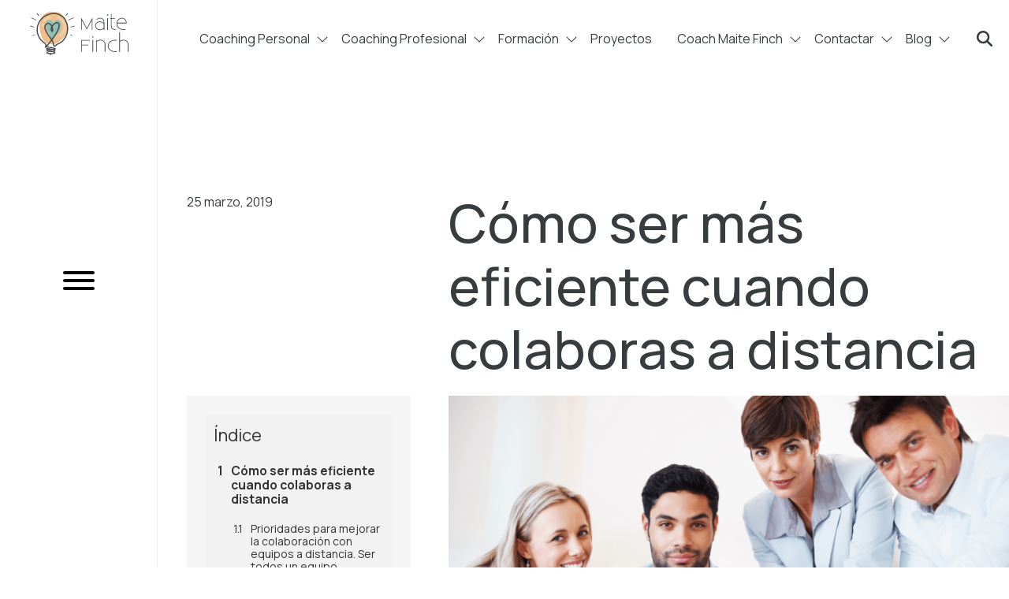

--- FILE ---
content_type: text/html; charset=UTF-8
request_url: https://coachmaitefinch.com/2019/03/como-ser-mas-eficiente-cuando-colaboras-a-distancia/
body_size: 24897
content:
<!DOCTYPE html> <html lang="es-ES"> <head> <link rel="preconnect" href="https://fonts.googleapis.com"> <link rel="preconnect" href="https://fonts.gstatic.com" crossorigin> <link rel="preconnect" href="https://maxst.icons8.com"> <link href="https://fonts.googleapis.com/css2?family=Manrope:wght@200;300;400;500;600;700;800&amp;family=Poppins:ital,wght@0,300;0,400;0,500;0,700;0,900;1,400;1,700&amp;display=swap" rel="stylesheet"> <link rel="stylesheet" href="https://maxst.icons8.com/vue-static/landings/line-awesome/font-awesome-line-awesome/css/all.min.css"> <meta charset="utf-8"> <meta http-equiv="x-ua-compatible" content="ie=edge"> <meta name="viewport" content="width=device-width, initial-scale=1, shrink-to-fit=no"> <meta name="robots" content="index, follow, max-image-preview:large, max-snippet:-1, max-video-preview:-1"> <style>img:is([sizes="auto" i], [sizes^="auto," i]) { contain-intrinsic-size: 3000px 1500px }</style> <link media="all" href="https://coachmaitefinch.com/app/cache/autoptimize/css/autoptimize_62c11d5d9699698f57766e8d514188a3.css" rel="stylesheet"> <title>C&oacute;mo ser m&aacute;s eficiente cuando colaboras a distancia - Coach Maite Finch</title> <meta name="description" content="C&oacute;mo ser m&aacute;s eficiente cuando colaboras a distancia. &iquest;C&oacute;mo es tu colaboraci&oacute;n con equipos que est&aacute;n a distancia?. Revisa posibles recomendaciones eficientes"> <link rel="canonical" href="https://coachmaitefinch.com/2019/03/como-ser-mas-eficiente-cuando-colaboras-a-distancia/"> <meta property="og:locale" content="es_ES"> <meta property="og:type" content="article"> <meta property="og:title" content="C&oacute;mo ser m&aacute;s eficiente cuando colaboras a distancia - Coach Maite Finch"> <meta property="og:description" content="C&oacute;mo ser m&aacute;s eficiente cuando colaboras a distancia. &iquest;C&oacute;mo es tu colaboraci&oacute;n con equipos que est&aacute;n a distancia?. Revisa posibles recomendaciones eficientes"> <meta property="og:url" content="https://coachmaitefinch.com/2019/03/como-ser-mas-eficiente-cuando-colaboras-a-distancia/"> <meta property="og:site_name" content="Coach Maite Finch"> <meta property="article:publisher" content="https://www.facebook.com/coachmaitefinch/"> <meta property="article:published_time" content="2019-03-25T06:00:06+00:00"> <meta property="article:modified_time" content="2022-04-25T01:32:51+00:00"> <meta name="author" content="Maite Finch"> <meta name="twitter:card" content="summary_large_image"> <meta name="twitter:image" content="https://coachmaitefinch.com/app/uploads/2019/03/equipos-a-distancia.png"> <meta name="twitter:creator" content="@MaiteFinch"> <meta name="twitter:site" content="@MaiteFinch"> <meta name="twitter:label1" content="Written by"> <meta name="twitter:data1" content="Maite Finch"> <meta name="twitter:label2" content="Est. reading time"> <meta name="twitter:data2" content="11 minutes"> <script type="application/ld+json" class="yoast-schema-graph">{"@context":"https://schema.org","@graph":[{"@type":"WebPage","@id":"https://coachmaitefinch.com/2019/03/como-ser-mas-eficiente-cuando-colaboras-a-distancia/","url":"https://coachmaitefinch.com/2019/03/como-ser-mas-eficiente-cuando-colaboras-a-distancia/","name":"C&#243;mo ser m&#225;s eficiente cuando colaboras a distancia - Coach Maite Finch","isPartOf":{"@id":"https://coachmaitefinch.com/#website"},"primaryImageOfPage":{"@id":"https://coachmaitefinch.com/2019/03/como-ser-mas-eficiente-cuando-colaboras-a-distancia/#primaryimage"},"image":{"@id":"https://coachmaitefinch.com/2019/03/como-ser-mas-eficiente-cuando-colaboras-a-distancia/#primaryimage"},"thumbnailUrl":"https://coachmaitefinch.com/app/uploads/2019/03/equipos-a-distancia.png","datePublished":"2019-03-25T06:00:06+00:00","dateModified":"2022-04-25T01:32:51+00:00","author":{"@id":"https://coachmaitefinch.com/#/schema/person/f7850ea2a58f0ed75a019d1c1cc71d1b"},"description":"C&#243;mo ser m&#225;s eficiente cuando colaboras a distancia. &#191;C&#243;mo es tu colaboraci&#243;n con equipos que est&#225;n a distancia?. Revisa posibles recomendaciones eficientes","breadcrumb":{"@id":"https://coachmaitefinch.com/2019/03/como-ser-mas-eficiente-cuando-colaboras-a-distancia/#breadcrumb"},"inLanguage":"es-ES","potentialAction":[{"@type":"ReadAction","target":["https://coachmaitefinch.com/2019/03/como-ser-mas-eficiente-cuando-colaboras-a-distancia/"]}]},{"@type":"ImageObject","inLanguage":"es-ES","@id":"https://coachmaitefinch.com/2019/03/como-ser-mas-eficiente-cuando-colaboras-a-distancia/#primaryimage","url":"https://coachmaitefinch.com/app/uploads/2019/03/equipos-a-distancia.png","contentUrl":"https://coachmaitefinch.com/app/uploads/2019/03/equipos-a-distancia.png","width":1920,"height":1080},{"@type":"BreadcrumbList","@id":"https://coachmaitefinch.com/2019/03/como-ser-mas-eficiente-cuando-colaboras-a-distancia/#breadcrumb","itemListElement":[{"@type":"ListItem","position":1,"name":"Home","item":"https://coachmaitefinch.com/"},{"@type":"ListItem","position":2,"name":"C&#243;mo ser m&#225;s eficiente cuando colaboras a distancia"}]},{"@type":"WebSite","@id":"https://coachmaitefinch.com/#website","url":"https://coachmaitefinch.com/","name":"Coach Maite Finch","description":"Psic&#243;loga Colegiada. Valencia. Especialista en Coaching Acreditada. Psicolog&#237;a: Autoestima. Ansiedad. Trastorno Estr&#233;s Postraum&#225;tico. Coaching Profesional y Formaci&#243;n: Liderazgo. Marca Personal. Habilidades Comerciales.","potentialAction":[{"@type":"SearchAction","target":{"@type":"EntryPoint","urlTemplate":"https://coachmaitefinch.com/?s={search_term_string}"},"query-input":{"@type":"PropertyValueSpecification","valueRequired":true,"valueName":"search_term_string"}}],"inLanguage":"es-ES"},{"@type":"Person","@id":"https://coachmaitefinch.com/#/schema/person/f7850ea2a58f0ed75a019d1c1cc71d1b","name":"Maite Finch","image":{"@type":"ImageObject","inLanguage":"es-ES","@id":"https://coachmaitefinch.com/#/schema/person/image/","url":"https://secure.gravatar.com/avatar/41bfbad48e4ff43a77252bb5a77b8041ac714f1d3785f0610a4903eca9e668b7?s=96&d=mm&r=g","contentUrl":"https://secure.gravatar.com/avatar/41bfbad48e4ff43a77252bb5a77b8041ac714f1d3785f0610a4903eca9e668b7?s=96&d=mm&r=g","caption":"Maite Finch"},"description":"Psic&#243;loga Colegiada. Especialista en Coaching Acreditada por el Colegio Oficial de Psic&#243;logos. Formadora. Consultora Desarrollo de Talento Personal y Profesional.","sameAs":["https://coachmaitefinch.com/","https://x.com/MaiteFinch"],"url":"https://coachmaitefinch.com/author/maite/"}]}</script> <link rel="dns-prefetch" href="//cdn.iubenda.com"> <link rel="alternate" type="application/rss+xml" title="Coach Maite Finch &raquo; C&oacute;mo ser m&aacute;s eficiente cuando colaboras a distancia RSS de los comentarios" href="https://coachmaitefinch.com/2019/03/como-ser-mas-eficiente-cuando-colaboras-a-distancia/feed/"> <script src="//www.googletagmanager.com/gtag/js?id=G-RFHFWJ3D0F" data-cfasync="false" data-wpfc-render="false" type="text/plain" async class=" _iub_cs_activate" data-iub-purposes="4"></script> <script data-cfasync="false" data-wpfc-render="false" type="text/javascript">
				var mi_version = '8.5.2';
				var mi_track_user = true;
				var mi_no_track_reason = '';
				
								var disableStrs = [
										'ga-disable-G-RFHFWJ3D0F',
															'ga-disable-UA-49511492-1',
									];

				/* Function to detect opted out users */
				function __gtagTrackerIsOptedOut() {
					for ( var index = 0; index < disableStrs.length; index++ ) {
						if ( document.cookie.indexOf( disableStrs[ index ] + '=true' ) > -1 ) {
							return true;
						}
					}

					return false;
				}

				/* Disable tracking if the opt-out cookie exists. */
				if ( __gtagTrackerIsOptedOut() ) {
					for ( var index = 0; index < disableStrs.length; index++ ) {
						window[ disableStrs[ index ] ] = true;
					}
				}

				/* Opt-out function */
				function __gtagTrackerOptout() {
					for ( var index = 0; index < disableStrs.length; index++ ) {
						document.cookie = disableStrs[ index ] + '=true; expires=Thu, 31 Dec 2099 23:59:59 UTC; path=/';
						window[ disableStrs[ index ] ] = true;
					}
				}

				if ( 'undefined' === typeof gaOptout ) {
					function gaOptout() {
						__gtagTrackerOptout();
					}
				}
								window.dataLayer = window.dataLayer || [];

				window.MonsterInsightsDualTracker = {
					helpers: {},
					trackers: {},
				};
				if ( mi_track_user ) {
					function __gtagDataLayer() {
						dataLayer.push( arguments );
					}

					function __gtagTracker( type, name, parameters ) {
						if (!parameters) {
							parameters = {};
						}

						if (parameters.send_to) {
							__gtagDataLayer.apply( null, arguments );
							return;
						}

						if ( type === 'event' ) {
															parameters.send_to = monsterinsights_frontend.v4_id;
								var hookName = name;
								if ( typeof parameters[ 'event_category' ] !== 'undefined' ) {
									hookName = parameters[ 'event_category' ] + ':' + name;
								}

								if ( typeof MonsterInsightsDualTracker.trackers[ hookName ] !== 'undefined' ) {
									MonsterInsightsDualTracker.trackers[ hookName ]( parameters );
								} else {
									__gtagDataLayer( 'event', name, parameters );
								}
							
															parameters.send_to = monsterinsights_frontend.ua;
								__gtagDataLayer( type, name, parameters );
													} else {
							__gtagDataLayer.apply( null, arguments );
						}
					}
					__gtagTracker( 'js', new Date() );
					__gtagTracker( 'set', {
						'developer_id.dZGIzZG' : true,
											} );
										__gtagTracker( 'config', 'G-RFHFWJ3D0F', {"forceSSL":"true"} );
															__gtagTracker( 'config', 'UA-49511492-1', {"forceSSL":"true"} );
										window.gtag = __gtagTracker;											(function () {
							/* https://developers.google.com/analytics/devguides/collection/analyticsjs/ */
							/* ga and __gaTracker compatibility shim. */
							var noopfn = function () {
								return null;
							};
							var newtracker = function () {
								return new Tracker();
							};
							var Tracker = function () {
								return null;
							};
							var p = Tracker.prototype;
							p.get = noopfn;
							p.set = noopfn;
							p.send = function (){
								var args = Array.prototype.slice.call(arguments);
								args.unshift( 'send' );
								__gaTracker.apply(null, args);
							};
							var __gaTracker = function () {
								var len = arguments.length;
								if ( len === 0 ) {
									return;
								}
								var f = arguments[len - 1];
								if ( typeof f !== 'object' || f === null || typeof f.hitCallback !== 'function' ) {
									if ( 'send' === arguments[0] ) {
										var hitConverted, hitObject = false, action;
										if ( 'event' === arguments[1] ) {
											if ( 'undefined' !== typeof arguments[3] ) {
												hitObject = {
													'eventAction': arguments[3],
													'eventCategory': arguments[2],
													'eventLabel': arguments[4],
													'value': arguments[5] ? arguments[5] : 1,
												}
											}
										}
										if ( 'pageview' === arguments[1] ) {
											if ( 'undefined' !== typeof arguments[2] ) {
												hitObject = {
													'eventAction': 'page_view',
													'page_path' : arguments[2],
												}
											}
										}
										if ( typeof arguments[2] === 'object' ) {
											hitObject = arguments[2];
										}
										if ( typeof arguments[5] === 'object' ) {
											Object.assign( hitObject, arguments[5] );
										}
										if ( 'undefined' !== typeof arguments[1].hitType ) {
											hitObject = arguments[1];
											if ( 'pageview' === hitObject.hitType ) {
												hitObject.eventAction = 'page_view';
											}
										}
										if ( hitObject ) {
											action = 'timing' === arguments[1].hitType ? 'timing_complete' : hitObject.eventAction;
											hitConverted = mapArgs( hitObject );
											__gtagTracker( 'event', action, hitConverted );
										}
									}
									return;
								}

								function mapArgs( args ) {
									var arg, hit = {};
									var gaMap = {
										'eventCategory': 'event_category',
										'eventAction': 'event_action',
										'eventLabel': 'event_label',
										'eventValue': 'event_value',
										'nonInteraction': 'non_interaction',
										'timingCategory': 'event_category',
										'timingVar': 'name',
										'timingValue': 'value',
										'timingLabel': 'event_label',
										'page' : 'page_path',
										'location' : 'page_location',
										'title' : 'page_title',
									};
									for ( arg in args ) {
																				if ( ! ( ! args.hasOwnProperty(arg) || ! gaMap.hasOwnProperty(arg) ) ) {
											hit[gaMap[arg]] = args[arg];
										} else {
											hit[arg] = args[arg];
										}
									}
									return hit;
								}

								try {
									f.hitCallback();
								} catch ( ex ) {
								}
							};
							__gaTracker.create = newtracker;
							__gaTracker.getByName = newtracker;
							__gaTracker.getAll = function () {
								return [];
							};
							__gaTracker.remove = noopfn;
							__gaTracker.loaded = true;
							window['__gaTracker'] = __gaTracker;
						})();
									} else {
										console.log( "" );
					( function () {
							function __gtagTracker() {
								return null;
							}
							window['__gtagTracker'] = __gtagTracker;
							window['gtag'] = __gtagTracker;
					} )();
									}
			</script> <script type="text/javascript">
/* <![CDATA[ */
window._wpemojiSettings = {"baseUrl":"https:\/\/s.w.org\/images\/core\/emoji\/15.1.0\/72x72\/","ext":".png","svgUrl":"https:\/\/s.w.org\/images\/core\/emoji\/15.1.0\/svg\/","svgExt":".svg","source":{"concatemoji":"https:\/\/coachmaitefinch.com\/wp\/wp-includes\/js\/wp-emoji-release.min.js?ver=6.8.1"}};
/*! This file is auto-generated */
!function(i,n){var o,s,e;function c(e){try{var t={supportTests:e,timestamp:(new Date).valueOf()};sessionStorage.setItem(o,JSON.stringify(t))}catch(e){}}function p(e,t,n){e.clearRect(0,0,e.canvas.width,e.canvas.height),e.fillText(t,0,0);var t=new Uint32Array(e.getImageData(0,0,e.canvas.width,e.canvas.height).data),r=(e.clearRect(0,0,e.canvas.width,e.canvas.height),e.fillText(n,0,0),new Uint32Array(e.getImageData(0,0,e.canvas.width,e.canvas.height).data));return t.every(function(e,t){return e===r[t]})}function u(e,t,n){switch(t){case"flag":return n(e,"\ud83c\udff3\ufe0f\u200d\u26a7\ufe0f","\ud83c\udff3\ufe0f\u200b\u26a7\ufe0f")?!1:!n(e,"\ud83c\uddfa\ud83c\uddf3","\ud83c\uddfa\u200b\ud83c\uddf3")&&!n(e,"\ud83c\udff4\udb40\udc67\udb40\udc62\udb40\udc65\udb40\udc6e\udb40\udc67\udb40\udc7f","\ud83c\udff4\u200b\udb40\udc67\u200b\udb40\udc62\u200b\udb40\udc65\u200b\udb40\udc6e\u200b\udb40\udc67\u200b\udb40\udc7f");case"emoji":return!n(e,"\ud83d\udc26\u200d\ud83d\udd25","\ud83d\udc26\u200b\ud83d\udd25")}return!1}function f(e,t,n){var r="undefined"!=typeof WorkerGlobalScope&&self instanceof WorkerGlobalScope?new OffscreenCanvas(300,150):i.createElement("canvas"),a=r.getContext("2d",{willReadFrequently:!0}),o=(a.textBaseline="top",a.font="600 32px Arial",{});return e.forEach(function(e){o[e]=t(a,e,n)}),o}function t(e){var t=i.createElement("script");t.src=e,t.defer=!0,i.head.appendChild(t)}"undefined"!=typeof Promise&&(o="wpEmojiSettingsSupports",s=["flag","emoji"],n.supports={everything:!0,everythingExceptFlag:!0},e=new Promise(function(e){i.addEventListener("DOMContentLoaded",e,{once:!0})}),new Promise(function(t){var n=function(){try{var e=JSON.parse(sessionStorage.getItem(o));if("object"==typeof e&&"number"==typeof e.timestamp&&(new Date).valueOf()<e.timestamp+604800&&"object"==typeof e.supportTests)return e.supportTests}catch(e){}return null}();if(!n){if("undefined"!=typeof Worker&&"undefined"!=typeof OffscreenCanvas&&"undefined"!=typeof URL&&URL.createObjectURL&&"undefined"!=typeof Blob)try{var e="postMessage("+f.toString()+"("+[JSON.stringify(s),u.toString(),p.toString()].join(",")+"));",r=new Blob([e],{type:"text/javascript"}),a=new Worker(URL.createObjectURL(r),{name:"wpTestEmojiSupports"});return void(a.onmessage=function(e){c(n=e.data),a.terminate(),t(n)})}catch(e){}c(n=f(s,u,p))}t(n)}).then(function(e){for(var t in e)n.supports[t]=e[t],n.supports.everything=n.supports.everything&&n.supports[t],"flag"!==t&&(n.supports.everythingExceptFlag=n.supports.everythingExceptFlag&&n.supports[t]);n.supports.everythingExceptFlag=n.supports.everythingExceptFlag&&!n.supports.flag,n.DOMReady=!1,n.readyCallback=function(){n.DOMReady=!0}}).then(function(){return e}).then(function(){var e;n.supports.everything||(n.readyCallback(),(e=n.source||{}).concatemoji?t(e.concatemoji):e.wpemoji&&e.twemoji&&(t(e.twemoji),t(e.wpemoji)))}))}((window,document),window._wpemojiSettings);
/* ]]> */
</script> <style id="wp-emoji-styles-inline-css" type="text/css">

	img.wp-smiley, img.emoji {
		display: inline !important;
		border: none !important;
		box-shadow: none !important;
		height: 1em !important;
		width: 1em !important;
		margin: 0 0.07em !important;
		vertical-align: -0.1em !important;
		background: none !important;
		padding: 0 !important;
	}
</style> <style id="safe-svg-svg-icon-style-inline-css" type="text/css">
.safe-svg-cover{text-align:center}.safe-svg-cover .safe-svg-inside{display:inline-block;max-width:100%}.safe-svg-cover svg{height:100%;max-height:100%;max-width:100%;width:100%}

</style> <style id="global-styles-inline-css" type="text/css">
:root{--wp--preset--aspect-ratio--square: 1;--wp--preset--aspect-ratio--4-3: 4/3;--wp--preset--aspect-ratio--3-4: 3/4;--wp--preset--aspect-ratio--3-2: 3/2;--wp--preset--aspect-ratio--2-3: 2/3;--wp--preset--aspect-ratio--16-9: 16/9;--wp--preset--aspect-ratio--9-16: 9/16;--wp--preset--color--black: #000000;--wp--preset--color--cyan-bluish-gray: #abb8c3;--wp--preset--color--white: #ffffff;--wp--preset--color--pale-pink: #f78da7;--wp--preset--color--vivid-red: #cf2e2e;--wp--preset--color--luminous-vivid-orange: #ff6900;--wp--preset--color--luminous-vivid-amber: #fcb900;--wp--preset--color--light-green-cyan: #7bdcb5;--wp--preset--color--vivid-green-cyan: #00d084;--wp--preset--color--pale-cyan-blue: #8ed1fc;--wp--preset--color--vivid-cyan-blue: #0693e3;--wp--preset--color--vivid-purple: #9b51e0;--wp--preset--gradient--vivid-cyan-blue-to-vivid-purple: linear-gradient(135deg,rgba(6,147,227,1) 0%,rgb(155,81,224) 100%);--wp--preset--gradient--light-green-cyan-to-vivid-green-cyan: linear-gradient(135deg,rgb(122,220,180) 0%,rgb(0,208,130) 100%);--wp--preset--gradient--luminous-vivid-amber-to-luminous-vivid-orange: linear-gradient(135deg,rgba(252,185,0,1) 0%,rgba(255,105,0,1) 100%);--wp--preset--gradient--luminous-vivid-orange-to-vivid-red: linear-gradient(135deg,rgba(255,105,0,1) 0%,rgb(207,46,46) 100%);--wp--preset--gradient--very-light-gray-to-cyan-bluish-gray: linear-gradient(135deg,rgb(238,238,238) 0%,rgb(169,184,195) 100%);--wp--preset--gradient--cool-to-warm-spectrum: linear-gradient(135deg,rgb(74,234,220) 0%,rgb(151,120,209) 20%,rgb(207,42,186) 40%,rgb(238,44,130) 60%,rgb(251,105,98) 80%,rgb(254,248,76) 100%);--wp--preset--gradient--blush-light-purple: linear-gradient(135deg,rgb(255,206,236) 0%,rgb(152,150,240) 100%);--wp--preset--gradient--blush-bordeaux: linear-gradient(135deg,rgb(254,205,165) 0%,rgb(254,45,45) 50%,rgb(107,0,62) 100%);--wp--preset--gradient--luminous-dusk: linear-gradient(135deg,rgb(255,203,112) 0%,rgb(199,81,192) 50%,rgb(65,88,208) 100%);--wp--preset--gradient--pale-ocean: linear-gradient(135deg,rgb(255,245,203) 0%,rgb(182,227,212) 50%,rgb(51,167,181) 100%);--wp--preset--gradient--electric-grass: linear-gradient(135deg,rgb(202,248,128) 0%,rgb(113,206,126) 100%);--wp--preset--gradient--midnight: linear-gradient(135deg,rgb(2,3,129) 0%,rgb(40,116,252) 100%);--wp--preset--font-size--small: 13px;--wp--preset--font-size--medium: 20px;--wp--preset--font-size--large: 36px;--wp--preset--font-size--x-large: 42px;--wp--preset--spacing--20: 0.44rem;--wp--preset--spacing--30: 0.67rem;--wp--preset--spacing--40: 1rem;--wp--preset--spacing--50: 1.5rem;--wp--preset--spacing--60: 2.25rem;--wp--preset--spacing--70: 3.38rem;--wp--preset--spacing--80: 5.06rem;--wp--preset--shadow--natural: 6px 6px 9px rgba(0, 0, 0, 0.2);--wp--preset--shadow--deep: 12px 12px 50px rgba(0, 0, 0, 0.4);--wp--preset--shadow--sharp: 6px 6px 0px rgba(0, 0, 0, 0.2);--wp--preset--shadow--outlined: 6px 6px 0px -3px rgba(255, 255, 255, 1), 6px 6px rgba(0, 0, 0, 1);--wp--preset--shadow--crisp: 6px 6px 0px rgba(0, 0, 0, 1);}:where(body) { margin: 0; }.wp-site-blocks > .alignleft { float: left; margin-right: 2em; }.wp-site-blocks > .alignright { float: right; margin-left: 2em; }.wp-site-blocks > .aligncenter { justify-content: center; margin-left: auto; margin-right: auto; }:where(.is-layout-flex){gap: 0.5em;}:where(.is-layout-grid){gap: 0.5em;}.is-layout-flow > .alignleft{float: left;margin-inline-start: 0;margin-inline-end: 2em;}.is-layout-flow > .alignright{float: right;margin-inline-start: 2em;margin-inline-end: 0;}.is-layout-flow > .aligncenter{margin-left: auto !important;margin-right: auto !important;}.is-layout-constrained > .alignleft{float: left;margin-inline-start: 0;margin-inline-end: 2em;}.is-layout-constrained > .alignright{float: right;margin-inline-start: 2em;margin-inline-end: 0;}.is-layout-constrained > .aligncenter{margin-left: auto !important;margin-right: auto !important;}.is-layout-constrained > :where(:not(.alignleft):not(.alignright):not(.alignfull)){margin-left: auto !important;margin-right: auto !important;}body .is-layout-flex{display: flex;}.is-layout-flex{flex-wrap: wrap;align-items: center;}.is-layout-flex > :is(*, div){margin: 0;}body .is-layout-grid{display: grid;}.is-layout-grid > :is(*, div){margin: 0;}body{padding-top: 0px;padding-right: 0px;padding-bottom: 0px;padding-left: 0px;}a:where(:not(.wp-element-button)){text-decoration: underline;}:root :where(.wp-element-button, .wp-block-button__link){background-color: #32373c;border-width: 0;color: #fff;font-family: inherit;font-size: inherit;line-height: inherit;padding: calc(0.667em + 2px) calc(1.333em + 2px);text-decoration: none;}.has-black-color{color: var(--wp--preset--color--black) !important;}.has-cyan-bluish-gray-color{color: var(--wp--preset--color--cyan-bluish-gray) !important;}.has-white-color{color: var(--wp--preset--color--white) !important;}.has-pale-pink-color{color: var(--wp--preset--color--pale-pink) !important;}.has-vivid-red-color{color: var(--wp--preset--color--vivid-red) !important;}.has-luminous-vivid-orange-color{color: var(--wp--preset--color--luminous-vivid-orange) !important;}.has-luminous-vivid-amber-color{color: var(--wp--preset--color--luminous-vivid-amber) !important;}.has-light-green-cyan-color{color: var(--wp--preset--color--light-green-cyan) !important;}.has-vivid-green-cyan-color{color: var(--wp--preset--color--vivid-green-cyan) !important;}.has-pale-cyan-blue-color{color: var(--wp--preset--color--pale-cyan-blue) !important;}.has-vivid-cyan-blue-color{color: var(--wp--preset--color--vivid-cyan-blue) !important;}.has-vivid-purple-color{color: var(--wp--preset--color--vivid-purple) !important;}.has-black-background-color{background-color: var(--wp--preset--color--black) !important;}.has-cyan-bluish-gray-background-color{background-color: var(--wp--preset--color--cyan-bluish-gray) !important;}.has-white-background-color{background-color: var(--wp--preset--color--white) !important;}.has-pale-pink-background-color{background-color: var(--wp--preset--color--pale-pink) !important;}.has-vivid-red-background-color{background-color: var(--wp--preset--color--vivid-red) !important;}.has-luminous-vivid-orange-background-color{background-color: var(--wp--preset--color--luminous-vivid-orange) !important;}.has-luminous-vivid-amber-background-color{background-color: var(--wp--preset--color--luminous-vivid-amber) !important;}.has-light-green-cyan-background-color{background-color: var(--wp--preset--color--light-green-cyan) !important;}.has-vivid-green-cyan-background-color{background-color: var(--wp--preset--color--vivid-green-cyan) !important;}.has-pale-cyan-blue-background-color{background-color: var(--wp--preset--color--pale-cyan-blue) !important;}.has-vivid-cyan-blue-background-color{background-color: var(--wp--preset--color--vivid-cyan-blue) !important;}.has-vivid-purple-background-color{background-color: var(--wp--preset--color--vivid-purple) !important;}.has-black-border-color{border-color: var(--wp--preset--color--black) !important;}.has-cyan-bluish-gray-border-color{border-color: var(--wp--preset--color--cyan-bluish-gray) !important;}.has-white-border-color{border-color: var(--wp--preset--color--white) !important;}.has-pale-pink-border-color{border-color: var(--wp--preset--color--pale-pink) !important;}.has-vivid-red-border-color{border-color: var(--wp--preset--color--vivid-red) !important;}.has-luminous-vivid-orange-border-color{border-color: var(--wp--preset--color--luminous-vivid-orange) !important;}.has-luminous-vivid-amber-border-color{border-color: var(--wp--preset--color--luminous-vivid-amber) !important;}.has-light-green-cyan-border-color{border-color: var(--wp--preset--color--light-green-cyan) !important;}.has-vivid-green-cyan-border-color{border-color: var(--wp--preset--color--vivid-green-cyan) !important;}.has-pale-cyan-blue-border-color{border-color: var(--wp--preset--color--pale-cyan-blue) !important;}.has-vivid-cyan-blue-border-color{border-color: var(--wp--preset--color--vivid-cyan-blue) !important;}.has-vivid-purple-border-color{border-color: var(--wp--preset--color--vivid-purple) !important;}.has-vivid-cyan-blue-to-vivid-purple-gradient-background{background: var(--wp--preset--gradient--vivid-cyan-blue-to-vivid-purple) !important;}.has-light-green-cyan-to-vivid-green-cyan-gradient-background{background: var(--wp--preset--gradient--light-green-cyan-to-vivid-green-cyan) !important;}.has-luminous-vivid-amber-to-luminous-vivid-orange-gradient-background{background: var(--wp--preset--gradient--luminous-vivid-amber-to-luminous-vivid-orange) !important;}.has-luminous-vivid-orange-to-vivid-red-gradient-background{background: var(--wp--preset--gradient--luminous-vivid-orange-to-vivid-red) !important;}.has-very-light-gray-to-cyan-bluish-gray-gradient-background{background: var(--wp--preset--gradient--very-light-gray-to-cyan-bluish-gray) !important;}.has-cool-to-warm-spectrum-gradient-background{background: var(--wp--preset--gradient--cool-to-warm-spectrum) !important;}.has-blush-light-purple-gradient-background{background: var(--wp--preset--gradient--blush-light-purple) !important;}.has-blush-bordeaux-gradient-background{background: var(--wp--preset--gradient--blush-bordeaux) !important;}.has-luminous-dusk-gradient-background{background: var(--wp--preset--gradient--luminous-dusk) !important;}.has-pale-ocean-gradient-background{background: var(--wp--preset--gradient--pale-ocean) !important;}.has-electric-grass-gradient-background{background: var(--wp--preset--gradient--electric-grass) !important;}.has-midnight-gradient-background{background: var(--wp--preset--gradient--midnight) !important;}.has-small-font-size{font-size: var(--wp--preset--font-size--small) !important;}.has-medium-font-size{font-size: var(--wp--preset--font-size--medium) !important;}.has-large-font-size{font-size: var(--wp--preset--font-size--large) !important;}.has-x-large-font-size{font-size: var(--wp--preset--font-size--x-large) !important;}
:where(.wp-block-post-template.is-layout-flex){gap: 1.25em;}:where(.wp-block-post-template.is-layout-grid){gap: 1.25em;}
:where(.wp-block-columns.is-layout-flex){gap: 2em;}:where(.wp-block-columns.is-layout-grid){gap: 2em;}
:root :where(.wp-block-pullquote){font-size: 1.5em;line-height: 1.6;}
</style> <script type="text/javascript" class=" _iub_cs_skip" id="iubenda-head-inline-scripts-0">
/* <![CDATA[ */

var _iub = _iub || [];
_iub.csConfiguration = {"perPurposeConsent":true,"whitelabel":false,"lang":"es","siteId":2104803,"floatingPreferencesButtonIcon":true,"floatingPreferencesButtonHover":true,"cookiePolicyId":82747350,"cookiePolicyUrl":"https://coachmaitefinch.com/politica-cookies/", "banner":{ "acceptButtonDisplay":true,"customizeButtonDisplay":true,"acceptButtonColor":"#0073CE","acceptButtonCaptionColor":"white","customizeButtonColor":"#DADADA","customizeButtonCaptionColor":"#4D4D4D","rejectButtonColor":"#0073CE","rejectButtonCaptionColor":"white","position":"bottom","textColor":"black","backgroundColor":"white","customizeButtonCaption":"Personalizar Cookies","content":"<div id=\"iubenda-cs-title\">Nota informativa<\/div><div id=\"iubenda-cs-paragraph\">www.coachmaitefinch.com utiliza cookies o tecnolog&#237;as similares seg&#250;n se especifica en la <a href=\"https://coachmaitefinch.com/politica-cookies/\" class=\"iubenda-cs-cookie-policy-lnk\" target=\"_blank\" rel=\"noopener\">pol&#237;tica de cookies<\/a>.<br/>En relaci&#243;n con la publicidad, www.coachmaitefinch.com y <a href=\"javascript:void(0)\" class=\"iubenda-vendors-list-link\">terceros seleccionados<\/a> podemos <em>utilizar datos de localizaci&#243;n geogr&#225;fica precisa<\/em> y <em>analizar activamente las caracter&#237;sticas del dispositivo para su identificaci&#243;n<\/em> con el fin de <em>almacenar y/o acceder a informaci&#243;n en un dispositivo<\/em> y tratar datos personales (p.ej. datos de navegaci&#243;n, direcciones IP, datos de uso o identificadores &#250;nicos) para las siguientes finalidades: <em>anuncios y contenido personalizados, medici&#243;n de anuncios y del contenido e informaci&#243;n sobre el p&#250;blico; desarrollar y mejorar productos<\/em>.<br/>Usted es libre de otorgar, denegar o revocar su consentimiento en cualquier momento accediendo al  <a href=\"javascript:void(0)\" class=\"iubenda-advertising-preferences-link\">panel de preferencias de publicidad<\/a>.<br />Puede consentir al uso de dichas tecnolog&#237;as cerrando el presente aviso, desplaz&#225;ndose por esta p&#225;gina,  interactuando con cualquier enlace o bot&#243;n fuera de este aviso o continuando su navegaci&#243;n de cualquier otro modo.<\/div>" }};
/* ]]> */
</script> <script type="text/javascript" charset="UTF-8" async="" class=" _iub_cs_skip" src="//cdn.iubenda.com/cs/iubenda_cs.js?ver=3.12.3" id="iubenda-head-scripts-0-js"></script> <script type="text/javascript" src="https://coachmaitefinch.com/app/plugins/google-analytics-premium/assets/js/frontend-gtag.min.js?ver=8.5.2" id="monsterinsights-frontend-script-js"></script> <script data-cfasync="false" data-wpfc-render="false" type="text/javascript" id="monsterinsights-frontend-script-js-extra">/* <![CDATA[ */
var monsterinsights_frontend = {"js_events_tracking":"true","download_extensions":"doc,pdf,ppt,zip,xls,docx,pptx,xlsx","inbound_paths":"[]","home_url":"https:\/\/coachmaitefinch.com","hash_tracking":"false","ua":"UA-49511492-1","v4_id":"G-RFHFWJ3D0F"};/* ]]> */
</script> <script type="text/javascript" src="https://coachmaitefinch.com/wp/wp-includes/js/jquery/jquery.min.js?ver=3.7.1" id="jquery-core-js"></script> <script type="text/javascript" src="https://coachmaitefinch.com/wp/wp-includes/js/jquery/jquery-migrate.min.js?ver=3.4.1" id="jquery-migrate-js"></script> <link rel="https://api.w.org/" href="https://coachmaitefinch.com/wp-json/"> <link rel="alternate" title="JSON" type="application/json" href="https://coachmaitefinch.com/wp-json/wp/v2/posts/20109"> <link rel="EditURI" type="application/rsd+xml" title="RSD" href="https://coachmaitefinch.com/wp/xmlrpc.php?rsd"> <meta name="generator" content="WordPress 6.8.1"> <link rel="shortlink" href="https://coachmaitefinch.com/?p=20109"> <link rel="alternate" title="oEmbed (JSON)" type="application/json+oembed" href="https://coachmaitefinch.com/wp-json/oembed/1.0/embed?url=https%3A%2F%2Fcoachmaitefinch.com%2F2019%2F03%2Fcomo-ser-mas-eficiente-cuando-colaboras-a-distancia%2F"> <link rel="alternate" title="oEmbed (XML)" type="text/xml+oembed" href="https://coachmaitefinch.com/wp-json/oembed/1.0/embed?url=https%3A%2F%2Fcoachmaitefinch.com%2F2019%2F03%2Fcomo-ser-mas-eficiente-cuando-colaboras-a-distancia%2F&amp;format=xml"> <script type="text/javascript">
(function(url){
	if(/(?:Chrome\/26\.0\.1410\.63 Safari\/537\.31|WordfenceTestMonBot)/.test(navigator.userAgent)){ return; }
	var addEvent = function(evt, handler) {
		if (window.addEventListener) {
			document.addEventListener(evt, handler, false);
		} else if (window.attachEvent) {
			document.attachEvent('on' + evt, handler);
		}
	};
	var removeEvent = function(evt, handler) {
		if (window.removeEventListener) {
			document.removeEventListener(evt, handler, false);
		} else if (window.detachEvent) {
			document.detachEvent('on' + evt, handler);
		}
	};
	var evts = 'contextmenu dblclick drag dragend dragenter dragleave dragover dragstart drop keydown keypress keyup mousedown mousemove mouseout mouseover mouseup mousewheel scroll'.split(' ');
	var logHuman = function() {
		if (window.wfLogHumanRan) { return; }
		window.wfLogHumanRan = true;
		var wfscr = document.createElement('script');
		wfscr.type = 'text/javascript';
		wfscr.async = true;
		wfscr.src = url + '&r=' + Math.random();
		(document.getElementsByTagName('head')[0]||document.getElementsByTagName('body')[0]).appendChild(wfscr);
		for (var i = 0; i < evts.length; i++) {
			removeEvent(evts[i], logHuman);
		}
	};
	for (var i = 0; i < evts.length; i++) {
		addEvent(evts[i], logHuman);
	}
})('//coachmaitefinch.com/?wordfence_lh=1&hid=B15731C3D7C107A32647CEAA35B489BF');
</script><link rel="icon" href="https://coachmaitefinch.com/app/uploads/2020/07/icono-80x80.png" sizes="32x32"> <link rel="icon" href="https://coachmaitefinch.com/app/uploads/2020/07/icono.png" sizes="192x192"> <link rel="apple-touch-icon" href="https://coachmaitefinch.com/app/uploads/2020/07/icono.png"> <meta name="msapplication-TileImage" content="https://coachmaitefinch.com/app/uploads/2020/07/icono.png"> </head> <body> <div align="center"> <noscript> <div style="position:fixed; top:0px; left:0px; z-index:3000; height:100%; width:100%; background-color:#FFFFFF"> <br><br> <div style="font-family: Tahoma; font-size: 14px; background-color:#FFFFCC; border: 1pt solid Black; padding: 10pt;"> Sorry, you have Javascript Disabled! To see this page as it is meant to appear, please enable your Javascript! </div> </div> </noscript> </div> <header class="banner d-block d-lg-flex align-items-center"> <div class="o-wrapper o-wrapper--fluid"> <div class="container-fluid p-0 d-flex navbar navbar-expand-lg"> <div class="logo"> <a class="brand" href="https://coachmaitefinch.com/"> <img src="https://coachmaitefinch.com/app/uploads/2022/03/logo.svg" alt="Coach Maite Finch"> </a> </div> <nav class="nav-primary collapse navbar-collapse"> <ul id="menu-top" class="nav mr-auto"> <li class="nav-item menu-item dropdown menu-item-has-children menu-coaching-personal"> <a class="nav-link dropdown-toggle" data-toggle="dropdown" aria-haspopup="true" aria-expanded="false" href="https://coachmaitefinch.com/coaching-personal/">Coaching Personal <b class="caret"></b></a> <ul class="dropdown-menu" aria-labelledby="navbarDropdownMenuLink"> <li class="nav-item menu-item menu-autoestima-habilidades-sociales"><a class="nav-link dropdown-item" href="https://coachmaitefinch.com/coaching-personal/autoestima-habilidades-sociales/">Autoestima. Habilidades Sociales.</a></li> <li class="nav-item menu-item menu-inteligencia-emocional"><a class="nav-link dropdown-item" href="https://coachmaitefinch.com/coaching-personal/inteligencia-emocional/">Inteligencia Emocional</a></li> <li class="nav-item menu-item menu-equilibrio-personal"><a class="nav-link dropdown-item" href="https://coachmaitefinch.com/coaching-personal/equilibrio-personal-felicidad/">Equilibrio Personal</a></li> <li class="nav-item menu-item menu-relaciones-de-pareja"><a class="nav-link dropdown-item" href="https://coachmaitefinch.com/coaching-personal/coaching-relaciones-de-pareja/">Relaciones de Pareja</a></li> <li class="nav-item menu-item menu-jovenes"><a class="nav-link dropdown-item" href="https://coachmaitefinch.com/coaching-personal/coaching-para-jovenes/">J&oacute;venes</a></li> <li class="nav-item menu-item menu-estres-postraumatico"><a class="nav-link dropdown-item" href="https://coachmaitefinch.com/coaching-personal/estres-postraumatico/">Estr&eacute;s Postraum&aacute;tico</a></li> <li class="nav-item menu-item menu-trastorno-obsesivo-compulsivo"><a class="nav-link dropdown-item" href="https://coachmaitefinch.com/coaching-personal/trastorno-obsesivo-compulsivo/">Trastorno Obsesivo-Compulsivo</a></li> <li class="nav-item menu-item menu-evaluacion"><a class="nav-link dropdown-item" href="https://coachmaitefinch.com/coaching-personal/evaluacion-de-competencias/">Evaluaci&oacute;n</a></li> </ul> </li> <li class="nav-item menu-item dropdown menu-item-has-children menu-coaching-profesional"> <a class="nav-link dropdown-toggle" data-toggle="dropdown" aria-haspopup="true" aria-expanded="false" href="https://coachmaitefinch.com/coaching-profesional/">Coaching Profesional <b class="caret"></b></a> <ul class="dropdown-menu" aria-labelledby="navbarDropdownMenuLink"> <li class="nav-item menu-item menu-coaching-desempeno-profesional"><a class="nav-link dropdown-item" href="https://coachmaitefinch.com/coaching-profesional/coaching-desempeno-profesional/">Coaching Desempe&ntilde;o Profesional</a></li> <li class="nav-item menu-item menu-coaching-de-equipos"><a class="nav-link dropdown-item" href="https://coachmaitefinch.com/coaching-profesional/coaching-de-equipos/">Coaching de equipos</a></li> <li class="nav-item menu-item menu-coaching-salud-emocional-empresas"><a class="nav-link dropdown-item" href="https://coachmaitefinch.com/coaching-salud-emocional-empresas/">Coaching Salud Emocional Empresas</a></li> <li class="nav-item menu-item menu-coaching-profesionales-sanitarios"><a class="nav-link dropdown-item" href="https://coachmaitefinch.com/coaching-profesional/coaching-profesionales-sanitarios/">Coaching Profesionales Sanitarios</a></li> <li class="nav-item menu-item menu-coaching-comercial"><a class="nav-link dropdown-item" href="https://coachmaitefinch.com/coaching-profesional/coaching-comercial/">Coaching Comercial</a></li> <li class="nav-item menu-item menu-supervision-formador-y-coach"><a class="nav-link dropdown-item" href="https://coachmaitefinch.com/coaching-profesional/supervision-formador-y-coach/">Supervisi&oacute;n: formador y coach</a></li> <li class="nav-item menu-item menu-psicologo-coach-pyme-valencia"><a class="nav-link dropdown-item" href="https://coachmaitefinch.com/psicologo-coach-pyme-valencia/">Psic&oacute;logo Coach Pyme Valencia</a></li> </ul> </li> <li class="nav-item menu-item dropdown menu-item-has-children menu-formacion"> <a class="nav-link dropdown-toggle" data-toggle="dropdown" aria-haspopup="true" aria-expanded="false" href="https://coachmaitefinch.com/formacion-experiencial/">Formaci&oacute;n <b class="caret"></b></a> <ul class="dropdown-menu" aria-labelledby="navbarDropdownMenuLink"> <li class="nav-item menu-item menu-liderazgo-y-equipos"><a class="nav-link dropdown-item" href="https://coachmaitefinch.com/formacion-experiencial/liderazgo-y-equipos/">Liderazgo y equipos.</a></li> <li class="nav-item menu-item menu-habilidades-personales"><a class="nav-link dropdown-item" href="https://coachmaitefinch.com/formacion-experiencial/habilidades-personales/">Habilidades Personales.</a></li> <li class="nav-item menu-item menu-formadores-hablar-en-publico"><a class="nav-link dropdown-item" href="https://coachmaitefinch.com/formacion-experiencial/formadores-hablar-en-publico/">Formadores. Hablar en p&uacute;blico.</a></li> <li class="nav-item menu-item menu-marca-personal-talento-comercial"><a class="nav-link dropdown-item" href="https://coachmaitefinch.com/formacion-experiencial/marca-personal-talento-comercial/">Marca Personal. Talento Comercial</a></li> </ul> </li> <li class="nav-item menu-item menu-proyectos"><a class="nav-link dropdown-item" href="https://coachmaitefinch.com/proyectos/">Proyectos</a></li> <li class="nav-item menu-item dropdown menu-item-has-children menu-coach-maite-finch"> <a class="nav-link dropdown-toggle" data-toggle="dropdown" aria-haspopup="true" aria-expanded="false" href="https://coachmaitefinch.com/coach-maite-finch/">Coach Maite Finch <b class="caret"></b></a> <ul class="dropdown-menu" aria-labelledby="navbarDropdownMenuLink"> <li class="nav-item menu-item menu-psicologa-valencia-maite-finch"><a class="nav-link dropdown-item" href="https://coachmaitefinch.com/psicologa-valencia-maite-finch/">Psic&oacute;loga Valencia Maite Finch</a></li> <li class="nav-item menu-item menu-clientes-y-recomendaciones"><a class="nav-link dropdown-item" href="https://coachmaitefinch.com/clientesyrecomendaciones/">Clientes y recomendaciones</a></li> <li class="nav-item menu-item menu-videos-ponencias-y-entrevistas"><a class="nav-link dropdown-item" href="https://coachmaitefinch.com/videos-ponencias-y-entrevistas/">Videos. Ponencias y Entrevistas.</a></li> </ul> </li> <li class="nav-item menu-item dropdown menu-item-has-children menu-contactar"> <a class="nav-link dropdown-toggle" data-toggle="dropdown" aria-haspopup="true" aria-expanded="false" href="https://coachmaitefinch.com/contactar/">Contactar <b class="caret"></b></a> <ul class="dropdown-menu" aria-labelledby="navbarDropdownMenuLink"> <li class="nav-item menu-item menu-reserva-tu-cita"><a class="nav-link dropdown-item" href="https://coachmaitefinch.com/reserva-tu-cita/">Reserva tu cita</a></li> </ul> </li> <li class="nav-item menu-item dropdown menu-item-has-children menu-blog"> <a class="nav-link dropdown-toggle" data-toggle="dropdown" aria-haspopup="true" aria-expanded="false" href="https://coachmaitefinch.com/blog/">Blog <b class="caret"></b></a> <ul class="dropdown-menu" aria-labelledby="navbarDropdownMenuLink"> <li class="nav-item menu-item menu-blog-liderazgo-y-equipos"><a class="nav-link dropdown-item" href="https://coachmaitefinch.com/blog-liderazgo-equipos/">Blog: Liderazgo y Equipos</a></li> <li class="nav-item menu-item menu-blog-marca-personal"><a class="nav-link dropdown-item" href="https://coachmaitefinch.com/blog-marca-personal/">Blog: Marca Personal</a></li> <li class="nav-item menu-item menu-blog-desarrollo-personal"><a class="nav-link dropdown-item" href="https://coachmaitefinch.com/blog-desarrollo-personal/">Blog: Desarrollo Personal</a></li> <li class="nav-item menu-item menu-blog-coaching"><a class="nav-link dropdown-item" href="https://coachmaitefinch.com/blog-coaching/">Blog: Coaching</a></li> <li class="nav-item menu-item menu-recursos"><a class="nav-link dropdown-item" href="https://coachmaitefinch.com/recursos-coaching/">Recursos</a></li> </ul> </li> </ul> <button class="btn btn--search" type="button" aria-label="Search" data-toggle="modal" data-target="#searchModal"> <span class="sr-only">Search</span> <svg xmlns="http://www.w3.org/2000/svg" viewbox="0 0 512 512"><path d="M416 208c0 45.9-14.9 88.3-40 122.7L502.6 457.4c12.5 12.5 12.5 32.8 0 45.3s-32.8 12.5-45.3 0L330.7 376c-34.4 25.2-76.8 40-122.7 40C93.1 416 0 322.9 0 208S93.1 0 208 0S416 93.1 416 208zM208 352a144 144 0 1 0 0-288 144 144 0 1 0 0 288z"></path></svg> </button> </nav> <button class="menu-btn hamburger hamburger--elastic navbar-toggler" type="button" aria-label="Menu" aria-controls="navigation"> <span class="hamburger-box"> <span class="hamburger-inner"></span> </span> </button> </div> </div> </header> <div class="search-modal"> <div class="search-modal__wrapper"> <div class="search-modal__inner"> <button type="button" class="btn btn--close" data-dismiss="modal" aria-label="Close"> <svg xmlns="http://www.w3.org/2000/svg" viewbox="0 0 384 512"><path d="M342.6 150.6c12.5-12.5 12.5-32.8 0-45.3s-32.8-12.5-45.3 0L192 210.7 86.6 105.4c-12.5-12.5-32.8-12.5-45.3 0s-12.5 32.8 0 45.3L146.7 256 41.4 361.4c-12.5 12.5-12.5 32.8 0 45.3s32.8 12.5 45.3 0L192 301.3 297.4 406.6c12.5 12.5 32.8 12.5 45.3 0s12.5-32.8 0-45.3L237.3 256 342.6 150.6z"></path></svg> </button> <form role="dialog" aria-label="Search" method="get" class="search-form" action="https://coachmaitefinch.com/"> <label> <span class="screen-reader-text">Buscar:</span> <input type="search" class="search-field" placeholder="Buscar &hellip;" value="" name="s"> </label> <input type="submit" class="search-submit" value="Buscar"> </form> </div> </div> </div> <div class="logo"> <a class="brand" href="https://coachmaitefinch.com/"> <noscript><img src="https://coachmaitefinch.com/app/uploads/2022/03/logo.svg" alt="Coach Maite Finch" class="injectable"></noscript> <img src="data:image/svg+xml,%3Csvg%20xmlns=%22http://www.w3.org/2000/svg%22%20viewBox=%220%200%20210%20140%22%3E%3C/svg%3E" data-src="https://coachmaitefinch.com/app/uploads/2022/03/logo.svg" alt="Coach Maite Finch" class="lazyload injectable"> </a> </div> <div class="sidebar-menu"> <div class="sidebar-menu__wrapper"> <div class="sidebar-menu__inner"> <nav class="nav-primary"> <ul id="menu-top-1" class="nav sidebar-nav"> <li class="nav-item menu-item dropdown menu-item-has-children menu-coaching-personal"> <a class="nav-link dropdown-toggle" data-toggle="dropdown" aria-haspopup="true" aria-expanded="false" href="https://coachmaitefinch.com/coaching-personal/">Coaching Personal <b class="caret"></b></a> <ul class="dropdown-menu" aria-labelledby="navbarDropdownMenuLink"> <li class="nav-item menu-item menu-autoestima-habilidades-sociales"><a class="nav-link dropdown-item" href="https://coachmaitefinch.com/coaching-personal/autoestima-habilidades-sociales/">Autoestima. Habilidades Sociales.</a></li> <li class="nav-item menu-item menu-inteligencia-emocional"><a class="nav-link dropdown-item" href="https://coachmaitefinch.com/coaching-personal/inteligencia-emocional/">Inteligencia Emocional</a></li> <li class="nav-item menu-item menu-equilibrio-personal"><a class="nav-link dropdown-item" href="https://coachmaitefinch.com/coaching-personal/equilibrio-personal-felicidad/">Equilibrio Personal</a></li> <li class="nav-item menu-item menu-relaciones-de-pareja"><a class="nav-link dropdown-item" href="https://coachmaitefinch.com/coaching-personal/coaching-relaciones-de-pareja/">Relaciones de Pareja</a></li> <li class="nav-item menu-item menu-jovenes"><a class="nav-link dropdown-item" href="https://coachmaitefinch.com/coaching-personal/coaching-para-jovenes/">J&oacute;venes</a></li> <li class="nav-item menu-item menu-estres-postraumatico"><a class="nav-link dropdown-item" href="https://coachmaitefinch.com/coaching-personal/estres-postraumatico/">Estr&eacute;s Postraum&aacute;tico</a></li> <li class="nav-item menu-item menu-trastorno-obsesivo-compulsivo"><a class="nav-link dropdown-item" href="https://coachmaitefinch.com/coaching-personal/trastorno-obsesivo-compulsivo/">Trastorno Obsesivo-Compulsivo</a></li> <li class="nav-item menu-item menu-evaluacion"><a class="nav-link dropdown-item" href="https://coachmaitefinch.com/coaching-personal/evaluacion-de-competencias/">Evaluaci&oacute;n</a></li> </ul> </li> <li class="nav-item menu-item dropdown menu-item-has-children menu-coaching-profesional"> <a class="nav-link dropdown-toggle" data-toggle="dropdown" aria-haspopup="true" aria-expanded="false" href="https://coachmaitefinch.com/coaching-profesional/">Coaching Profesional <b class="caret"></b></a> <ul class="dropdown-menu" aria-labelledby="navbarDropdownMenuLink"> <li class="nav-item menu-item menu-coaching-desempeno-profesional"><a class="nav-link dropdown-item" href="https://coachmaitefinch.com/coaching-profesional/coaching-desempeno-profesional/">Coaching Desempe&ntilde;o Profesional</a></li> <li class="nav-item menu-item menu-coaching-de-equipos"><a class="nav-link dropdown-item" href="https://coachmaitefinch.com/coaching-profesional/coaching-de-equipos/">Coaching de equipos</a></li> <li class="nav-item menu-item menu-coaching-salud-emocional-empresas"><a class="nav-link dropdown-item" href="https://coachmaitefinch.com/coaching-salud-emocional-empresas/">Coaching Salud Emocional Empresas</a></li> <li class="nav-item menu-item menu-coaching-profesionales-sanitarios"><a class="nav-link dropdown-item" href="https://coachmaitefinch.com/coaching-profesional/coaching-profesionales-sanitarios/">Coaching Profesionales Sanitarios</a></li> <li class="nav-item menu-item menu-coaching-comercial"><a class="nav-link dropdown-item" href="https://coachmaitefinch.com/coaching-profesional/coaching-comercial/">Coaching Comercial</a></li> <li class="nav-item menu-item menu-supervision-formador-y-coach"><a class="nav-link dropdown-item" href="https://coachmaitefinch.com/coaching-profesional/supervision-formador-y-coach/">Supervisi&oacute;n: formador y coach</a></li> <li class="nav-item menu-item menu-psicologo-coach-pyme-valencia"><a class="nav-link dropdown-item" href="https://coachmaitefinch.com/psicologo-coach-pyme-valencia/">Psic&oacute;logo Coach Pyme Valencia</a></li> </ul> </li> <li class="nav-item menu-item dropdown menu-item-has-children menu-formacion"> <a class="nav-link dropdown-toggle" data-toggle="dropdown" aria-haspopup="true" aria-expanded="false" href="https://coachmaitefinch.com/formacion-experiencial/">Formaci&oacute;n <b class="caret"></b></a> <ul class="dropdown-menu" aria-labelledby="navbarDropdownMenuLink"> <li class="nav-item menu-item menu-liderazgo-y-equipos"><a class="nav-link dropdown-item" href="https://coachmaitefinch.com/formacion-experiencial/liderazgo-y-equipos/">Liderazgo y equipos.</a></li> <li class="nav-item menu-item menu-habilidades-personales"><a class="nav-link dropdown-item" href="https://coachmaitefinch.com/formacion-experiencial/habilidades-personales/">Habilidades Personales.</a></li> <li class="nav-item menu-item menu-formadores-hablar-en-publico"><a class="nav-link dropdown-item" href="https://coachmaitefinch.com/formacion-experiencial/formadores-hablar-en-publico/">Formadores. Hablar en p&uacute;blico.</a></li> <li class="nav-item menu-item menu-marca-personal-talento-comercial"><a class="nav-link dropdown-item" href="https://coachmaitefinch.com/formacion-experiencial/marca-personal-talento-comercial/">Marca Personal. Talento Comercial</a></li> </ul> </li> <li class="nav-item menu-item menu-proyectos"><a class="nav-link dropdown-item" href="https://coachmaitefinch.com/proyectos/">Proyectos</a></li> <li class="nav-item menu-item dropdown menu-item-has-children menu-coach-maite-finch"> <a class="nav-link dropdown-toggle" data-toggle="dropdown" aria-haspopup="true" aria-expanded="false" href="https://coachmaitefinch.com/coach-maite-finch/">Coach Maite Finch <b class="caret"></b></a> <ul class="dropdown-menu" aria-labelledby="navbarDropdownMenuLink"> <li class="nav-item menu-item menu-psicologa-valencia-maite-finch"><a class="nav-link dropdown-item" href="https://coachmaitefinch.com/psicologa-valencia-maite-finch/">Psic&oacute;loga Valencia Maite Finch</a></li> <li class="nav-item menu-item menu-clientes-y-recomendaciones"><a class="nav-link dropdown-item" href="https://coachmaitefinch.com/clientesyrecomendaciones/">Clientes y recomendaciones</a></li> <li class="nav-item menu-item menu-videos-ponencias-y-entrevistas"><a class="nav-link dropdown-item" href="https://coachmaitefinch.com/videos-ponencias-y-entrevistas/">Videos. Ponencias y Entrevistas.</a></li> </ul> </li> <li class="nav-item menu-item dropdown menu-item-has-children menu-contactar"> <a class="nav-link dropdown-toggle" data-toggle="dropdown" aria-haspopup="true" aria-expanded="false" href="https://coachmaitefinch.com/contactar/">Contactar <b class="caret"></b></a> <ul class="dropdown-menu" aria-labelledby="navbarDropdownMenuLink"> <li class="nav-item menu-item menu-reserva-tu-cita"><a class="nav-link dropdown-item" href="https://coachmaitefinch.com/reserva-tu-cita/">Reserva tu cita</a></li> </ul> </li> <li class="nav-item menu-item dropdown menu-item-has-children menu-blog"> <a class="nav-link dropdown-toggle" data-toggle="dropdown" aria-haspopup="true" aria-expanded="false" href="https://coachmaitefinch.com/blog/">Blog <b class="caret"></b></a> <ul class="dropdown-menu" aria-labelledby="navbarDropdownMenuLink"> <li class="nav-item menu-item menu-blog-liderazgo-y-equipos"><a class="nav-link dropdown-item" href="https://coachmaitefinch.com/blog-liderazgo-equipos/">Blog: Liderazgo y Equipos</a></li> <li class="nav-item menu-item menu-blog-marca-personal"><a class="nav-link dropdown-item" href="https://coachmaitefinch.com/blog-marca-personal/">Blog: Marca Personal</a></li> <li class="nav-item menu-item menu-blog-desarrollo-personal"><a class="nav-link dropdown-item" href="https://coachmaitefinch.com/blog-desarrollo-personal/">Blog: Desarrollo Personal</a></li> <li class="nav-item menu-item menu-blog-coaching"><a class="nav-link dropdown-item" href="https://coachmaitefinch.com/blog-coaching/">Blog: Coaching</a></li> <li class="nav-item menu-item menu-recursos"><a class="nav-link dropdown-item" href="https://coachmaitefinch.com/recursos-coaching/">Recursos</a></li> </ul> </li> </ul> </nav> </div> </div> </div> <aside class="sidebar"> <div class="sidebar__background"></div> <div class="sidebar__content"> <div class="sidebar__section sidebar__section--menu"> <div class="sidebar__menu-button"> <button class="hamburger hamburger--minus" type="button"> <span class="hamburger-box"> <span class="hamburger-inner"></span> </span> </button> </div> </div> </div> </aside> <div class="sidebar-border"></div> <div class="wrap" role="document"> <main class="main"> <article class="o-section"> <div class="o-wrapper"> <header class="d-flex"> <div class="o-post-nav"> <time class="updated" datetime="2019-03-25T06:00:06+00:00">25 marzo, 2019</time> </div> <h1 class="entry-title o-post">C&oacute;mo ser m&aacute;s eficiente cuando colaboras a distancia</h1> </header> </div> <div class="o-wrapper"> <section class="d-lg-flex post-20109 post type-post status-publish format-standard has-post-thumbnail hentry category-liderazgo tag-coaching-de-equipo tag-comunicacion tag-equipo tag-equipo-directivo tag-gestion-del-tiempo tag-lider tag-liderazgo post-ftoc"> <aside class="o-post-nav"> <style id="fixedtoc-style-inline-css">#ftwp-container.ftwp-wrap #ftwp-contents { width: 250px; height: auto; } #ftwp-container.ftwp-wrap #ftwp-trigger { width: 50px; height: 50px; font-size: 30px; } #ftwp-container #ftwp-trigger.ftwp-border-medium { font-size: 29px; } #ftwp-container.ftwp-wrap #ftwp-header { font-size: 22px; font-family: inherit; } #ftwp-container.ftwp-wrap #ftwp-header-title { font-weight: normal; } #ftwp-container.ftwp-wrap #ftwp-list { font-size: 14px; font-family: inherit; } #ftwp-container #ftwp-list.ftwp-liststyle-decimal .ftwp-anchor::before { font-size: 14px; } #ftwp-container #ftwp-list.ftwp-strong-first>.ftwp-item>.ftwp-anchor .ftwp-text { font-size: 15.4px; } #ftwp-container #ftwp-list.ftwp-strong-first.ftwp-liststyle-decimal>.ftwp-item>.ftwp-anchor::before { font-size: 15.4px; } #ftwp-container.ftwp-wrap #ftwp-trigger { color: #333; background: rgba(243,243,243,0.95); } #ftwp-container.ftwp-wrap #ftwp-trigger { border-color: rgba(51,51,51,0.95); } #ftwp-container.ftwp-wrap #ftwp-header { color: #333; background: rgba(243,243,243,0.95); } #ftwp-container.ftwp-wrap #ftwp-contents:hover #ftwp-header { background: #f3f3f3; } #ftwp-container.ftwp-wrap #ftwp-list { color: #333; background: rgba(243,243,243,0.95); } #ftwp-container.ftwp-wrap #ftwp-contents:hover #ftwp-list { background: #f3f3f3; } #ftwp-container.ftwp-wrap #ftwp-list .ftwp-anchor:hover { color: #eebe8c; } #ftwp-container.ftwp-wrap #ftwp-list .ftwp-anchor:focus, #ftwp-container.ftwp-wrap #ftwp-list .ftwp-active, #ftwp-container.ftwp-wrap #ftwp-list .ftwp-active:hover { color: #fff; } #ftwp-container.ftwp-wrap #ftwp-list .ftwp-text::before { background: rgba(92,149,145,0.95); } .ftwp-heading-target::before { background: rgba(92,149,145,0.95); } #ftwp-container #ftwp-list.ftwp-effect-fade .ftwp-anchor.ftwp-active, #ftwp-container #ftwp-list.ftwp-effect-fade .ftwp-anchor:focus { background: rgba(92,149,145,0.95); }</style> <section class="widget fixedtoc-2 ftwp-widget"><div id="ftwp-widget-container"> <div id="ftwp-container" class="ftwp-wrap ftwp-hidden-state ftwp-minimize ftwp-middle-right"> <button type="button" id="ftwp-trigger" class="ftwp-shape-round ftwp-border-medium" title="click To Maximize The Table Of Contents"><span class="ftwp-trigger-icon ftwp-icon-number"></span></button><nav id="ftwp-contents" class="ftwp-shape-square ftwp-border-none"><header id="ftwp-header"><span id="ftwp-header-control" class="ftwp-icon-number"></span><button type="button" id="ftwp-header-minimize" class="ftwp-icon-expand" aria-labelledby="ftwp-header-title" aria-label="Expand or collapse"></button><h3 id="ftwp-header-title">&Iacute;ndice</h3></header><ol id="ftwp-list" class="ftwp-liststyle-decimal ftwp-effect-fade ftwp-list-nest ftwp-strong-first"><li class="ftwp-item ftwp-has-sub"> <a class="ftwp-anchor" href="#ftoc-heading-1"><span class="ftwp-text">C&oacute;mo ser m&aacute;s eficiente cuando colaboras a distancia</span></a><ol class="ftwp-sub"> <li class="ftwp-item"><a class="ftwp-anchor" href="#ftoc-heading-2"><span class="ftwp-text">Prioridades para mejorar la colaboraci&oacute;n con equipos a distancia. Ser todos un equipo.</span></a></li> <li class="ftwp-item"><a class="ftwp-anchor" href="#ftoc-heading-3"><span class="ftwp-text">Prioridades para mejorar la comunicaci&oacute;n y coordinaci&oacute;n de equipos a distancia</span></a></li> <li class="ftwp-item"><a class="ftwp-anchor" href="#ftoc-heading-4"><span class="ftwp-text">&iquest;Qu&eacute; otras prioridades necesitan los equipos a distancia para coordinarse bien?</span></a></li> <li class="ftwp-item"><a class="ftwp-anchor" href="#ftoc-heading-5"><span class="ftwp-text">Alineaci&oacute;n de criterios, objetivos y prioridades entre los l&iacute;deres de los distintos equipos</span></a></li> <li class="ftwp-item"><a class="ftwp-anchor" href="#ftoc-heading-6"><span class="ftwp-text">Liderazgo claro y transparente</span></a></li> <li class="ftwp-item"><a class="ftwp-anchor" href="#ftoc-heading-7"><span class="ftwp-text">&iquest;Qu&eacute; recomendaciones podemos aplicar para optimizar la colaboraci&oacute;n entre equipos que trabajan a distancia?</span></a></li> <li class="ftwp-item"><a class="ftwp-anchor" href="#ftoc-heading-8"><span class="ftwp-text">Recomendaciones para liderar equipos de trabajo a distancia</span></a></li> <li class="ftwp-item"><a class="ftwp-anchor" href="#ftoc-heading-9"><span class="ftwp-text">Recomendaciones para colaborar a distancia:</span></a></li> </ol> </li></ol></nav> </div> </div></section> </aside> <div class="entry-content o-post"> <div class="m-post-grid__picture"> <picture class="o-picture"> <source data-srcset="https://coachmaitefinch.com/app/uploads/2019/03/equipos-a-distancia.png 1920w, https://coachmaitefinch.com/app/uploads/2019/03/equipos-a-distancia-300x169.png 300w, https://coachmaitefinch.com/app/uploads/2019/03/equipos-a-distancia-1030x579.png 1030w, https://coachmaitefinch.com/app/uploads/2019/03/equipos-a-distancia-768x432.png 768w, https://coachmaitefinch.com/app/uploads/2019/03/equipos-a-distancia-1536x864.png 1536w, https://coachmaitefinch.com/app/uploads/2019/03/equipos-a-distancia-1080x608.png 1080w, https://coachmaitefinch.com/app/uploads/2019/03/equipos-a-distancia-780x438.png 780w, https://coachmaitefinch.com/app/uploads/2019/03/equipos-a-distancia-754x424.png 754w, https://coachmaitefinch.com/app/uploads/2019/03/equipos-a-distancia-89x50.png 89w, https://coachmaitefinch.com/app/uploads/2019/03/equipos-a-distancia-650x366.png 650w, https://coachmaitefinch.com/app/uploads/2019/03/equipos-a-distancia-1000x563.png 1000w, https://coachmaitefinch.com/app/uploads/2019/03/equipos-a-distancia-1500x844.png 1500w, https://coachmaitefinch.com/app/uploads/2019/03/equipos-a-distancia-705x397.png 705w, https://coachmaitefinch.com/app/uploads/2019/03/equipos-a-distancia-450x253.png 450w, https://coachmaitefinch.com/app/uploads/2019/03/equipos-a-distancia-800x450.png 800w"> <noscript><img src="https://coachmaitefinch.com/app/uploads/2019/03/equipos-a-distancia.png" srcset="https://coachmaitefinch.com/app/uploads/2019/03/equipos-a-distancia.png 1920w, https://coachmaitefinch.com/app/uploads/2019/03/equipos-a-distancia-300x169.png 300w, https://coachmaitefinch.com/app/uploads/2019/03/equipos-a-distancia-1030x579.png 1030w, https://coachmaitefinch.com/app/uploads/2019/03/equipos-a-distancia-768x432.png 768w, https://coachmaitefinch.com/app/uploads/2019/03/equipos-a-distancia-1536x864.png 1536w, https://coachmaitefinch.com/app/uploads/2019/03/equipos-a-distancia-1080x608.png 1080w, https://coachmaitefinch.com/app/uploads/2019/03/equipos-a-distancia-780x438.png 780w, https://coachmaitefinch.com/app/uploads/2019/03/equipos-a-distancia-754x424.png 754w, https://coachmaitefinch.com/app/uploads/2019/03/equipos-a-distancia-89x50.png 89w, https://coachmaitefinch.com/app/uploads/2019/03/equipos-a-distancia-650x366.png 650w, https://coachmaitefinch.com/app/uploads/2019/03/equipos-a-distancia-1000x563.png 1000w, https://coachmaitefinch.com/app/uploads/2019/03/equipos-a-distancia-1500x844.png 1500w, https://coachmaitefinch.com/app/uploads/2019/03/equipos-a-distancia-705x397.png 705w, https://coachmaitefinch.com/app/uploads/2019/03/equipos-a-distancia-450x253.png 450w, https://coachmaitefinch.com/app/uploads/2019/03/equipos-a-distancia-800x450.png 800w" sizes="(max-width: 100%) 100vw, 100%" alt="" class="o-picture__image"></noscript> <img src="data:image/svg+xml,%3Csvg%20xmlns=%22http://www.w3.org/2000/svg%22%20viewBox=%220%200%20210%20140%22%3E%3C/svg%3E" data-src="https://coachmaitefinch.com/app/uploads/2019/03/equipos-a-distancia.png" data-srcset="https://coachmaitefinch.com/app/uploads/2019/03/equipos-a-distancia.png 1920w, https://coachmaitefinch.com/app/uploads/2019/03/equipos-a-distancia-300x169.png 300w, https://coachmaitefinch.com/app/uploads/2019/03/equipos-a-distancia-1030x579.png 1030w, https://coachmaitefinch.com/app/uploads/2019/03/equipos-a-distancia-768x432.png 768w, https://coachmaitefinch.com/app/uploads/2019/03/equipos-a-distancia-1536x864.png 1536w, https://coachmaitefinch.com/app/uploads/2019/03/equipos-a-distancia-1080x608.png 1080w, https://coachmaitefinch.com/app/uploads/2019/03/equipos-a-distancia-780x438.png 780w, https://coachmaitefinch.com/app/uploads/2019/03/equipos-a-distancia-754x424.png 754w, https://coachmaitefinch.com/app/uploads/2019/03/equipos-a-distancia-89x50.png 89w, https://coachmaitefinch.com/app/uploads/2019/03/equipos-a-distancia-650x366.png 650w, https://coachmaitefinch.com/app/uploads/2019/03/equipos-a-distancia-1000x563.png 1000w, https://coachmaitefinch.com/app/uploads/2019/03/equipos-a-distancia-1500x844.png 1500w, https://coachmaitefinch.com/app/uploads/2019/03/equipos-a-distancia-705x397.png 705w, https://coachmaitefinch.com/app/uploads/2019/03/equipos-a-distancia-450x253.png 450w, https://coachmaitefinch.com/app/uploads/2019/03/equipos-a-distancia-800x450.png 800w" data-sizes="(max-width: 100%) 100vw, 100%" alt="" class="lazyload o-picture__image"> </source></picture> </div> <div id="ftwp-postcontent"> <p>Desde hace un tiempo, estoy teniendo la oportunidad de colaborar con empresas cuyos equipos no est&aacute;n en la misma oficina presencialmente. Son empresas cuyos equipos est&aacute;n distribuidos en diferentes pa&iacute;ses. Bien porque tienen distintas delegaciones en diferentes lugares. O bien, porque el proceso de trabajo de su propio producto est&aacute; dividido en diferentes localizaciones.</p> <p>De esta forma la empresa se encuentra en una situaci&oacute;n en la que la colaboraci&oacute;n a distancia necesita ser tan eficiente como si estuvieran trabajando en la misma oficina. La realidad muchas veces, es que esto no ocurre as&iacute;. Y nos encontramos, tanto problemas de liderazgo como de colaboraci&oacute;n entre los distintos equipos.</p> <p>A d&iacute;a de hoy, y con la constante transformaci&oacute;n tecnol&oacute;gica en la que estamos inmersos todos, parece que en determinados niveles, no nos hemos acostumbrado todav&iacute;a. Usamos las redes sociales, distintos canales de comunicaci&oacute;n instant&aacute;nea, formaci&oacute;n virtual, etc. Pero se nos olvida, que para que tanto los canales virtuales de comunicaci&oacute;n como el uso de otras tecnolog&iacute;as sean eficientes, debemos acordarnos de las mismas recomendaciones que tenemos en la comunicaci&oacute;n presencial. Y es que al final, de comunicaci&oacute;n se trata. Y tambi&eacute;n de personas. Detr&aacute;s de un canal de comunicaci&oacute;n sigue habiendo una persona que siente, piensa y act&uacute;a igual que t&uacute;.</p> <h3 id="ftoc-heading-1" class="ftwp-heading">C&oacute;mo ser m&aacute;s eficiente cuando colaboras a distancia</h3> <p>Como parte de mis proyectos con estas empresas, siempre suelo a&ntilde;adir una fase de detecci&oacute;n de necesidades. De esta forma, puedo tener m&aacute;s informaci&oacute;n sobre la visi&oacute;n del problema desde distintas perspectivas y opiniones. Haciendo un resumen de las necesidades m&aacute;s frecuentes y comunes en este tipo de equipos, se&ntilde;alo a continuaci&oacute;n algunas ideas. Los propios implicados en los distintos equipos de trabajo marcan como prioritarias las siguientes cuestiones:</p> <h4 id="ftoc-heading-2" class="ftwp-heading">Prioridades para mejorar la colaboraci&oacute;n con equipos a distancia. Ser todos un equipo.</h4> <ul> <li>Tener claramente definidos unos objetivos compartidos</li> <li>Sentir que tu compa&ntilde;ero a distancia es realmente un compa&ntilde;ero que hace equipo contigo</li> <li>Sentir apoyo y coordinaci&oacute;n entre todos</li> <li>Definirse como un solo equipo</li> <li>No luchar entre ellos</li> <li>Compartir las mismas prioridades o al menos convertirlas en compatibles</li> <li>Tener claramente definidas las funciones, responsabilidades y nivel de toma de decisiones</li> <li>Visi&oacute;n compartida</li> <li>Respeto y compromiso aunque estemos lejos</li> <li>Conocimiento y respeto mutuo sobre los procesos de trabajo</li> <li>Confianza profesional y personal mutua</li> </ul> <h4 id="ftoc-heading-3" class="ftwp-heading">Prioridades para mejorar la comunicaci&oacute;n y coordinaci&oacute;n de equipos a distancia</h4> <ul> <li>Disponer de sistemas de trabajo &aacute;giles</li> <li>Comunicaci&oacute;n eficiente y &aacute;gil</li> <li>Comunicar con transparencia y claridad</li> <li>Adaptaci&oacute;n a los cambios</li> <li>Empat&iacute;a</li> <li>Comprensi&oacute;n</li> <li>Ser tenidos en cuenta en las decisiones</li> <li>Comunicaci&oacute;n &ldquo;cara a cara&rdquo; en lugar de tanto correo electr&oacute;nico</li> <li>Estar alineados en objetivos y prioridades</li> <li>Compartir y respetar los plazos de entrega</li> <li>No solapar tareas</li> <li>Mayor autonom&iacute;a para tomar decisiones</li> </ul> <p><strong>Emoci&oacute;n m&aacute;s frecuentemente relatada:</strong> Frustraci&oacute;n, enfado y des&aacute;nimo.</p> <h4 id="ftoc-heading-4" class="ftwp-heading">&iquest;Qu&eacute; otras prioridades necesitan los equipos a distancia para coordinarse bien?</h4> <p>Sin duda, un buen liderazgo, y a su vez la alineaci&oacute;n con los dem&aacute;s l&iacute;deres de cada uno de los equipos. Lo compruebo una y otra vez. Tanto por la forma en la que veo que trabajan, como por la experiencia de colaborar con ellos.</p> <p>Es brutal, los problemas que puede ocasionar la falta de:</p> <h4 id="ftoc-heading-5" class="ftwp-heading">Alineaci&oacute;n de criterios, objetivos y prioridades entre los l&iacute;deres de los distintos equipos</h4> <p><strong>Los equipos de trabajo son el reflejo de c&oacute;mo lideran sus responsables. Y nada es diferente, cuando la coordinaci&oacute;n entre equipos se genera a distancia.</strong> Cuando los responsables de cada equipo no se alinean, surgen demasiados problemas en los equipos de trabajo. Esto provoca, que los colaboradores hagan trabajo de m&aacute;s, se frustren, dejen de ser eficientes, crean caos y confusi&oacute;n en otros equipos de trabajo.</p> <p>Este necesitar&iacute;a ser uno de los primeros pasos a trabajar cuando nos estamos planteando por qu&eacute; no funcionan nuestros equipos a distancia. Vamos, nada distinto, en relaci&oacute;n a c&oacute;mo funcionar&iacute;an bien distintos equipos de trabajo que est&aacute;n en la misma oficina pero que pertenecen a distintos departamentos.</p> <p>Ahora bien, recordemos que estamos a distancia. Se potencian los malos resultados, m&aacute;s a&uacute;n si cabe. Sobre todo porque la inmediatez de la comunicaci&oacute;n se pospone.</p> <h5>Los distintos l&iacute;deres de cada equipo necesitan, entre otras metas, de las siguientes recomendaciones</h5> <ul> <li>Tener la <strong>misma visi&oacute;n</strong> de lo que queremos conseguir. Tanto a nivel macro como a nivel micro en cada proyecto o cambio que se aborde</li> <li> <strong>Definir claramente</strong> los criterios de trabajo, de toma de decisiones, las responsabilidades de los implicados, etc.</li> <li>Ser <strong>&aacute;giles en sus comunicaciones.</strong> </li> <li> <strong>Ser met&oacute;dicos</strong> y transmitir lo acordado con sus hom&oacute;logos, de forma clara y sin ambig&uuml;edades a sus respectivos equipos de trabajo. Por que aqu&iacute;, especialmente es donde se puede empezar a producir toda una cascada de disonancias y malas interpretaciones. Si no se comunica bien, los respectivos equipos se coordinar&aacute;n y trabajar&aacute;n de forma ineficiente.</li> <li> <strong>Decidir con l&oacute;gica para asegurar el mensaje</strong>, en qu&eacute; momento empezar&aacute;n a participar mandos intermedios en determinados debates y decisiones.</li> <li> <strong>Ser muy claros</strong> en la definici&oacute;n de los organizadores, responsables y propietarios de las tareas. Evitar&aacute;n posteriores luchas internas.</li> <li> <strong>Marcar fechas y criterios de seguimiento.</strong> Tanto con sus propios equipos de trabajo como con los dem&aacute;s responsables de equipo. De esta forma, podr&aacute;n detectar lo antes posible, cualquier problema, desviaci&oacute;n o falta de eficiencia.</li> <li> <strong>Dar feedback claro y orientado al cambio</strong> y al aprendizaje, posteriormente a los momentos de seguimiento.</li> <li> <strong>Mostrar respeto</strong> en todo momento por los equipos de trabajo de sus otros compa&ntilde;eros l&iacute;deres.</li> </ul> <h4 id="ftoc-heading-6" class="ftwp-heading">Liderazgo claro y transparente</h4> <p>Una vez alineados los diferentes responsables de cada equipo, llega el momento de trasladar criterios, objetivos, decisiones, plazos, etc. a los respectivos equipos.</p> <p>Un colaborador asumir&aacute; como &ldquo;ley&rdquo; la palabra de su responsable. As&iacute; que, imaginemos qu&eacute; puede pasar si cada l&iacute;der env&iacute;a un mensaje distinto a cada equipo. A continuaci&oacute;n, los distintos colaboradores entrar&aacute;n en una batalla campal de a ver qui&eacute;n tiene m&aacute;s raz&oacute;n. Habremos perdido la coordinaci&oacute;n, la colaboraci&oacute;n y el trabajar para un mismo objetivo compartido.</p> <h5>El liderazgo directo hacia los equipos requiere, entre otros aspectos, nuevamente de:</h5> <ul> <li> <strong>Transmitir claramente la imagen futura</strong> que queremos conseguir en ese proyecto, en ese cambio o incluso a final del a&ntilde;o.</li> <li> <strong>Ser clarificador de criterios</strong> cuando los colaboradores tengan dudas sobre la toma de decisiones o la forma de colaborar con los equipos que est&aacute;n a distancia</li> <li> <strong>Designar claramente</strong> las funciones en cada caso, organizadores, responsables, propietarios de las taras, fechas tope, acuerdos a conseguir, etc&hellip;</li> <li> <strong>No tener miedo de ser claro,</strong> por temor a desilusionar, o de evidenciar incoherencias en las expectativas de sus colaboradores. Un tiempo dedicado a explicar los motivos, ahorra much&iacute;simos conflictos y frustraciones posteriores.</li> <li> <strong>Ser una ayuda para gestionar las emociones</strong> de su propio equipo y de cada colaborador cuando se estime necesario.</li> <li> <strong>Programar seguimientos</strong> de cada proyecto, cambio, &aacute;rea de trabajo, seg&uacute;n sea necesario. Es importante definir qu&eacute; informaci&oacute;n necesitaremos en esos momentos de comunicaci&oacute;n y seguimiento. Crucial, establecer las fechas desde el principio no sobre la marcha, o cuando encontremos problemas y conflictos</li> <li> <strong>Crear conversaciones para intercambiar feedback</strong> y crear acuerdos claros de cambio. Hacer seguimiento nuevamente.</li> <li> <strong>Saber felicitar con motivo</strong> de acciones claras que han tenido un buen impacto en el proyecto o cambio que queremos abordar. Evitar enviar &ldquo;mensajes bonitos&rdquo; con copia a otros para ensalzar a alguien. De esta forma, no queda especificada las acciones claras que ese colaborador puede seguir realizando porque realmente aporta algo al proyecto.</li> <li> <strong>Saber proporcionar un feedback de mejora</strong> para corregir las actuaciones o decisiones que no han tenido un buen impacto. Es importante que sea constructivo y que genere reflexi&oacute;n por parte de ambos.</li> </ul> <p><a role="button" href="https://coachmaitefinch.com/2019/02/3-tareas-para-liderar-con-atencion-y-consciencia/"><br> Recomendado: 3 tareas para liderar con atenci&oacute;n y consciencia<br> </a></p> <h4 id="ftoc-heading-7" class="ftwp-heading">&iquest;Qu&eacute; recomendaciones podemos aplicar para optimizar la colaboraci&oacute;n entre equipos que trabajan a distancia?</h4> <h4 id="ftoc-heading-8" class="ftwp-heading">Recomendaciones para liderar equipos de trabajo a distancia</h4> <p>Empecemos por algunas recomendaciones que el equipo de Forbes, nos brinda en uno de sus art&iacute;culos, Unify Your Remote Workforce With These 12 Management Tactics. Desde este enfoque veremos que podemos hacer desde el liderazgo para optimizar el funcionamiento de los equipos remotos.</p> <ul> <li> <b>Facilita conexiones sociales con un prop&oacute;sito.</b> Favorece que los distintos equipos dispongan de momentos de conversaci&oacute;n relacionados con sus intereses y pasiones. Tanto a nivel personal como a nivel profesional. Favorecer que haya momentos para compartir cosas buenas, aumenta el bienestar, la sensaci&oacute;n de compa&ntilde;erismo, y la comprensi&oacute;n mutua. Sobre todo es importante, disponer de momentos en que se compartan &eacute;xitos, ilusiones y aquello que nos apasiona. Recuerda favorecer las emociones positivas, hace que se activen las mejores capacidades cognitivas de las personas.</li> <li> <b>Prioriza la comunicaci&oacute;n cara a cara.</b> Bien sea porque utilicemos m&aacute;s la video conferencia que los e-mails, o porque organicemos encuentros anuales donde las personas tengan un contacto m&aacute;s cercano.</li> <li>Utiliza la <b>Gamificaci&oacute;n Interna</b> para favorecer el reconocimiento y los premios.</li> <li> <b>Programa mini reuniones virtuales o telef&oacute;nicas</b>, al principio del d&iacute;a y/o al final. Podemos as&iacute; evitar muchas comunicaciones por correo, clarificar, criterios, decisiones, y comprender mucho mejor las necesidades de los dem&aacute;s.</li> <li>Comprueba que todos compartimos los mismos <b>valores.</b> </li> </ul> <h5>M&aacute;s ideas para liderar el trabajo en equipo a distancia&hellip;</h5> <ul> <li> <b>Haz part&iacute;cipe o incluso delega la toma de ciertas decisiones</b> en tus colaboradores. La posibilidad de ser m&aacute;s aut&oacute;nomos y m&aacute;s &aacute;giles en las colaboraciones hace que todo fluya mucho mejor. Recuerda que con un buen seguimiento, como l&iacute;der, puedes estar m&aacute;s tranquilo con esa decisi&oacute;n que has delegado.</li> <li> <b>Usa todos los medios posibles de comunicaci&oacute;n</b>. S&eacute; eficiente con ellos.</li> <li>Asegura que las personas pueden contar con <b>momentos programados</b> de antemano para realizar sus preguntas y compartir ideas.</li> <li>Establece <b>reglas de compromiso y gu&iacute;as para las comunicaciones.</b> Deja claro a todos qu&eacute; medio de comunicaci&oacute;n es el m&aacute;s adecuado para cada situaci&oacute;n.</li> <li>Contrata o entrena a tus colaboradores para que hagan uso de su <b>inteligencia emocional.</b> </li> <li> <b>Ofrece disponibilidad</b> para las comunicaciones. Evita que pueda pasar una semana en la que no es posible hablar contigo como responsable de equipo.</li> <li>Fomenta el <b>team building presencial</b> de forma anual para multiplicar el impacto de las relaciones entre colaboradores.</li> </ul> <h4 id="ftoc-heading-9" class="ftwp-heading">Recomendaciones para colaborar a distancia:</h4> <ul> <li>Usa todas las <b>tecnolog&iacute;as a tu alcance </b>para comunicarte eficientemente. Aplicaciones como Slack o Microsoft Teams favorecen la comunicaci&oacute;n interna de forma mucho m&aacute;s r&aacute;pida y eficaz, organizando las comunicaciones dentro de cada proyecto o tema de trabajo.</li> <li> <b>A nivel interno, casi los correos electr&oacute;nicos tendr&iacute;an que poder desaparecer </b>con herramientas como las del punto anterior. Lo que no es productivo, para nada, es 15 e-mails en los que escribimos sobre el texto de los otros compa&ntilde;eros para contestar a lo que no estamos de acuerdo. Multiplica una media de 15 e-mails por el n&uacute;mero de tareas que puede contener un proyecto. Asume unos 5 minutos para contestar cada email. Imagina el n&uacute;mero de horas que est&aacute;s consumiendo s&oacute;lo en correos electr&oacute;nicos. &iquest;A qu&eacute; tareas de mayor valor necesitar&iacute;as dedicarte?</li> <li> <b>Elige bien, con qui&eacute;n compartimos los diferentes chats</b> ( y vale, posibles correos) de comunicaci&oacute;n. Si quieres que alguien est&eacute; enterado, programa una reuni&oacute;n de 15 minutos de seguimiento. Evita bombardear a los dem&aacute;s poniendo en copia &ldquo;por si acaso y para que est&eacute;s informado&rdquo;. S&eacute; respetuoso con la gesti&oacute;n del tiempo de los dem&aacute;s.</li> <li> <b>Si vas a empezar un proyecto invierte todo lo que puedas en definirlo claramente:</b> fases, tareas, responsables, deadlines, etc. Usa los mapas mentales para dibujar claramente el proyecto y que todo el mundo tenga la misma imagen en la cabeza.</li> </ul> <h5>M&aacute;s ideas para colaborar a distancia&hellip;</h5> <ul> <li>Sigue con la gesti&oacute;n de tareas y fechas con alguna de las distintas <b>aplicaciones que existen para gestionar proyectos:</b> Asana, Trello, Planner, etc. Evitar&aacute;s nuevamente excesivos correos. En estas aplicaciones puedes comentar cada tarea y llegar a acuerdos mucho m&aacute;s r&aacute;pido.</li> <li> <b>Incluye en tu agenda los deadlines acordados</b> con otros departamentos, y otras delegaciones. Forma parte de tu trabajo. No lo dejes fuera de tu agenda, y &ldquo;cuando puedas le dedicar&aacute;s un tiempo&rdquo;. Ser equipo significa compartir prioridades.</li> <li> <strong>C</strong><b>uando detectes confusi&oacute;n o conflicto, prep&aacute;rate bien tu an&aacute;lisis y posibles soluciones. </b>Organiza una video conferencia y resu&eacute;lvelo. No lo alargues con &ldquo;ya se pondr&aacute;n de acuerdo, y entonces, ya har&eacute; lo que me corresponde&rdquo;.</li> <li> <b>Recuerda que tus compa&ntilde;eros a distancia son personas. </b>Y tambi&eacute;n est&aacute;n interesados en disfrutar con su trabajo contigo. &iquest;C&oacute;mo puedes hacer que sea m&aacute;s f&aacute;cil y m&aacute;s satisfactorio?.</li> <li> <strong>Sigue haciendo uso de todas las habilidades personales</strong> que practicas a nivel presencial: inteligencia emocional, asertividad, negociaci&oacute;n, etc.</li> </ul> <p><a role="button" href="https://coachmaitefinch.com/2019/01/como-no-ser-un-lider-perfecto-y-ayudar-a-tu-equipo/"><br> Recomendado: C&oacute;mo no ser un l&iacute;der perfecto y ayudar a tu equipo<br> </a></p> <h5>&iquest;Qu&eacute; tres retos elegir&iacute;as para mejorar la coordinaci&oacute;n de los equipos a distancia en tu empresa?</h5> <h5>&iquest;Qu&eacute; necesitar&iacute;an aprender tus colaboradores para ser m&aacute;s eficientes?</h5> <h5>&iquest;Quieres compartirnos alguna duda?</h5> </div> <section class="m-social-share"> <ul class="lint-inline"> <li class="list-inline-item"><a href="#" data-social="twitter" class="btn btn-share btn-share--twitter"><i class="fab fa-twitter"></i></a></li> <li class="list-inline-item"><a href="#" data-social="facebook" class="btn btn-share btn-share--facebook"><i class="fab fa-facebook-f"></i> <span data-counter="facebook"></span></a></li> <li class="list-inline-item"><a href="#" data-social="linkedin" class="btn btn-share btn-share--linkedin"><i class="fab fa-linkedin-in"></i> <span data-counter="linkedin"></span></a></li> <li class="list-inline-item"><a href="#" data-social="whatsapp" class="btn btn-share btn-share--whatsapp"><i class="fab fa-whatsapp"></i></a></li> </ul> </section> </div> </section> </div> </article> <section class="m-post-related"> <div class="o-wrapper"> <div class="m-post-grid__header o-section-header"> <h2 class="highlight">Puede interesarte...</h2> </div> <div class="m-post-grid__posts d-flex flex-wrap"> <article class="m-post-grid__post align-items-center three-columns"> <a href="https://coachmaitefinch.com/2024/10/practicas-contra-el-bienestar-psicologico-en-la-empresa/" title="Pr&aacute;cticas contra el bienestar psicol&oacute;gico en la empresa" class="text-reset text-decoration-none"> <div class="m-post-grid__picture"> <picture class="o-picture"> <source data-srcset=""> <noscript><img src="https://coachmaitefinch.com/app/uploads/2024/10/contra-bienestar-psicologico-2-780x582.png" srcset="" sizes="(max-width: 780px) 100vw, 780px" alt="" style="max-width: 100%" class="o-picture__image"></noscript> <img src="data:image/svg+xml,%3Csvg%20xmlns=%22http://www.w3.org/2000/svg%22%20viewBox=%220%200%20210%20140%22%3E%3C/svg%3E" data-src="https://coachmaitefinch.com/app/uploads/2024/10/contra-bienestar-psicologico-2-780x582.png" data-srcset="" data-sizes="(max-width: 780px) 100vw, 780px" alt="" style="max-width: 100%" class="lazyload o-picture__image"> </source></picture> </div> </a> <div class="m-post-grid__content"> <div class="m-post-grid__meta"> <ul class="list-inline"> <li class="list-inline-item">06 Oct, 2024</li> <li class="list-inline-item">|</li> <li class="list-inline-item"><a href="https://coachmaitefinch.com/category/liderazgo/" rel="category tag">liderazgo</a></li> </ul> </div> <h3 class="h4 fw-bold"><a href="https://coachmaitefinch.com/2024/10/practicas-contra-el-bienestar-psicologico-en-la-empresa/" title="Pr&aacute;cticas contra el bienestar psicol&oacute;gico en la empresa" class="text-decoration-none">Pr&aacute;cticas contra el bienestar psicol&oacute;gico en la empresa</a></h3> S&iacute;, has le&iacute;do bien. &iquest;Existen pr&aacute;cticas contra el bienestar psicol&oacute;gico en las empresas?. S&iacute;. Seguimos as&iacute;. No ha funcionado ese buen prop&oacute;sito de que la pandemia nos iba a hacer mejores personas. Hemos vuelto a la inercia f&aacute;cil, no reflexiva, y sin responsabilidad emocional. Tampoco funciona la facilidad con la que hoy se accede a [&hellip;] <a href="https://coachmaitefinch.com/2024/10/practicas-contra-el-bienestar-psicologico-en-la-empresa/">Seguir leyendo</a> </div> </article> <article class="m-post-grid__post align-items-center three-columns"> <a href="https://coachmaitefinch.com/2023/04/cuales-son-los-retos-de-los-lideres-jovenes/" title="Qu&eacute; retos tienen hoy los l&iacute;deres j&oacute;venes" class="text-reset text-decoration-none"> <div class="m-post-grid__picture"> <picture class="o-picture"> <source data-srcset=""> <noscript><img src="https://coachmaitefinch.com/app/uploads/2023/04/lideres-jovenes-780x582.jpg" srcset="" sizes="(max-width: 780px) 100vw, 780px" alt="" style="max-width: 100%" class="o-picture__image"></noscript> <img src="data:image/svg+xml,%3Csvg%20xmlns=%22http://www.w3.org/2000/svg%22%20viewBox=%220%200%20210%20140%22%3E%3C/svg%3E" data-src="https://coachmaitefinch.com/app/uploads/2023/04/lideres-jovenes-780x582.jpg" data-srcset="" data-sizes="(max-width: 780px) 100vw, 780px" alt="" style="max-width: 100%" class="lazyload o-picture__image"> </source></picture> </div> </a> <div class="m-post-grid__content"> <div class="m-post-grid__meta"> <ul class="list-inline"> <li class="list-inline-item">11 Apr, 2023</li> <li class="list-inline-item">|</li> <li class="list-inline-item"><a href="https://coachmaitefinch.com/category/liderazgo/" rel="category tag">liderazgo</a></li> </ul> </div> <h3 class="h4 fw-bold"><a href="https://coachmaitefinch.com/2023/04/cuales-son-los-retos-de-los-lideres-jovenes/" title="Qu&eacute; retos tienen hoy los l&iacute;deres j&oacute;venes" class="text-decoration-none">Qu&eacute; retos tienen hoy los l&iacute;deres j&oacute;venes</a></h3> En los &uacute;ltimos meses he estado trabajando bastante en formaci&oacute;n de j&oacute;venes. En algunos casos, los alumnos estaban finalizando sus estudios de grado. En otros casos, ha sido una formaci&oacute;n dirigida a un equipo joven de l&iacute;deres que son responsables de un equipo de trabajo. La verdad, es que pese a que leo a menudo [&hellip;] <a href="https://coachmaitefinch.com/2023/04/cuales-son-los-retos-de-los-lideres-jovenes/">Seguir leyendo</a> </div> </article> <article class="m-post-grid__post align-items-center three-columns"> <a href="https://coachmaitefinch.com/2022/11/30-preguntas-clave-para-empresas-y-lideres/" title="30 Preguntas clave para empresas y l&iacute;deres" class="text-reset text-decoration-none"> <div class="m-post-grid__picture"> <picture class="o-picture"> <source data-srcset=""> <noscript><img src="https://coachmaitefinch.com/app/uploads/2022/11/preguntas-empresas-780x582.jpg" srcset="" sizes="(max-width: 780px) 100vw, 780px" alt="" style="max-width: 100%" class="o-picture__image"></noscript> <img src="data:image/svg+xml,%3Csvg%20xmlns=%22http://www.w3.org/2000/svg%22%20viewBox=%220%200%20210%20140%22%3E%3C/svg%3E" data-src="https://coachmaitefinch.com/app/uploads/2022/11/preguntas-empresas-780x582.jpg" data-srcset="" data-sizes="(max-width: 780px) 100vw, 780px" alt="" style="max-width: 100%" class="lazyload o-picture__image"> </source></picture> </div> </a> <div class="m-post-grid__content"> <div class="m-post-grid__meta"> <ul class="list-inline"> <li class="list-inline-item">13 Nov, 2022</li> <li class="list-inline-item">|</li> <li class="list-inline-item"><a href="https://coachmaitefinch.com/category/liderazgo/" rel="category tag">liderazgo</a></li> </ul> </div> <h3 class="h4 fw-bold"><a href="https://coachmaitefinch.com/2022/11/30-preguntas-clave-para-empresas-y-lideres/" title="30 Preguntas clave para empresas y l&iacute;deres" class="text-decoration-none">30 Preguntas clave para empresas y l&iacute;deres</a></h3> Seguramente sea porque se acerca final de a&ntilde;o, y como consecuencia, en algunas empresas, se realizar&aacute;n reuniones de desempe&ntilde;o. Cada nivel de supervisi&oacute;n de liderazgo en la empresa, recibir&aacute; feedback de su desempe&ntilde;o como l&iacute;der. Y a su vez, proporcionar&aacute; feedback a sus colaboradores sobre el desempe&ntilde;o realizado en el &uacute;ltimo a&ntilde;o. Siempre pongo &eacute;nfasis [&hellip;] <a href="https://coachmaitefinch.com/2022/11/30-preguntas-clave-para-empresas-y-lideres/">Seguir leyendo</a> </div> </article> </div> </div> </section> </main> </div> <footer class="o-section m-footer"> <div class="o-wrapper d-flex flex-wrap"> <div class="m-footer__col four-columns"> <section class="widget text-5 widget_text"> <div class="textwidget"></div> </section><section class="widget nav_menu-4 widget_nav_menu"><ul id="menu-footer-menu" class="menu"> <li class="nav-item menu-item menu-coaching-personal"><a class="nav-link dropdown-item" href="https://coachmaitefinch.com/coaching-personal/">Coaching Personal</a></li> <li class="nav-item menu-item menu-coaching-profesional"><a class="nav-link dropdown-item" href="https://coachmaitefinch.com/coaching-profesional/">Coaching Profesional</a></li> <li class="nav-item menu-item menu-formacion-experiencial"><a class="nav-link dropdown-item" href="https://coachmaitefinch.com/formacion-experiencial/">Formaci&oacute;n Experiencial</a></li> <li class="nav-item menu-item menu-proyectos"><a class="nav-link dropdown-item" href="https://coachmaitefinch.com/proyectos/">Proyectos</a></li> <li class="nav-item menu-item menu-coach-maite-finch"><a class="nav-link dropdown-item" href="https://coachmaitefinch.com/coach-maite-finch/">Coach Maite Finch</a></li> <li class="nav-item menu-item menu-contactar"><a class="nav-link dropdown-item" href="https://coachmaitefinch.com/contactar/">Contactar</a></li> <li class="nav-item menu-item menu-blog"><a class="nav-link dropdown-item" href="https://coachmaitefinch.com/blog/">Blog</a></li> </ul></section> </div> <div class="m-footer__col four-columns"> <section class="widget recent-posts-widget-with-thumbnails-2 recent-posts-widget-with-thumbnails"> <div id="rpwwt-recent-posts-widget-with-thumbnails-2" class="rpwwt-widget"> <h5>Art&iacute;culos recientes</h5> <ul> <li><a href="https://coachmaitefinch.com/2026/01/lo-primero-este-ano-no-es-cambiar-es-escuchar-a-tu-aburrimiento/"><noscript><img width="64" height="64" src="https://coachmaitefinch.com/app/uploads/2026/01/escuchar-aburrimiento-80x80.jpg" class="attachment-64x64 size-64x64 wp-post-image" alt="" decoding="async"></noscript> <img width="64" height="64" src="data:image/svg+xml,%3Csvg%20xmlns=%22http://www.w3.org/2000/svg%22%20viewBox=%220%200%2064%2064%22%3E%3C/svg%3E" data-src="https://coachmaitefinch.com/app/uploads/2026/01/escuchar-aburrimiento-80x80.jpg" class="lazyload attachment-64x64 size-64x64 wp-post-image" alt="" decoding="async"><span class="rpwwt-post-title">Lo primero este a&ntilde;o no es cambiar: es escuchar a tu aburrimiento</span></a></li> <li><a href="https://coachmaitefinch.com/2025/12/este-ano-ha-sido-mejor-de-lo-que-esperaba/"><noscript><img width="64" height="64" src="https://coachmaitefinch.com/app/uploads/2025/12/este-ano-mejor-80x80.jpg" class="attachment-64x64 size-64x64 wp-post-image" alt="" decoding="async"></noscript> <img width="64" height="64" src="data:image/svg+xml,%3Csvg%20xmlns=%22http://www.w3.org/2000/svg%22%20viewBox=%220%200%2064%2064%22%3E%3C/svg%3E" data-src="https://coachmaitefinch.com/app/uploads/2025/12/este-ano-mejor-80x80.jpg" class="lazyload attachment-64x64 size-64x64 wp-post-image" alt="" decoding="async"><span class="rpwwt-post-title">Este a&ntilde;o ha sido mejor de lo que esperaba</span></a></li> <li><a href="https://coachmaitefinch.com/2025/09/la-ansiedad-como-aliada-no-como-enemiga/"><noscript><img width="64" height="64" src="https://coachmaitefinch.com/app/uploads/2025/09/pexels-pixabay-247963-2-80x80.jpg" class="attachment-64x64 size-64x64 wp-post-image" alt="" decoding="async"></noscript> <img width="64" height="64" src="data:image/svg+xml,%3Csvg%20xmlns=%22http://www.w3.org/2000/svg%22%20viewBox=%220%200%2064%2064%22%3E%3C/svg%3E" data-src="https://coachmaitefinch.com/app/uploads/2025/09/pexels-pixabay-247963-2-80x80.jpg" class="lazyload attachment-64x64 size-64x64 wp-post-image" alt="" decoding="async"><span class="rpwwt-post-title">La ansiedad como aliada no como enemiga</span></a></li> </ul> </div> </section><section class="widget text-4 widget_text"> <div class="textwidget"> <p><a href="https://whatsapp.com/channel/0029VaCpeblDZ4LiBst7Jg35" target="_blank" rel="noopener">Seguir CANAL WHATSAPP</a></p> </div> </section> </div> <div class="m-footer__col four-columns"> <section class="widget nav_menu-3 widget_nav_menu"><ul id="menu-legal" class="menu"> <li class="nav-item menu-item menu-politica-de-privacidad"><a class="nav-link dropdown-item" href="https://coachmaitefinch.com/politica-de-privacidad/">Pol&iacute;tica de Privacidad</a></li> <li class="nav-item menu-item menu-politica-cookies"><a class="nav-link dropdown-item" href="https://coachmaitefinch.com/politica-cookies/">Pol&iacute;tica Cookies</a></li> <li class="nav-item menu-item menu-aviso-legal"><a class="nav-link dropdown-item" href="https://coachmaitefinch.com/aviso-legal/">Aviso Legal</a></li> </ul></section><section class="widget text-3 widget_text"> <div class="textwidget"> <p><strong>Maite Finch</strong></p> <p><strong>Psic&oacute;loga Especialista en Coaching</strong></p> <p>Calle Uruguay 11-1-106. &nbsp;46007 Valencia</p> </div> </section><section class="widget text-6 widget_text"> <div class="textwidget"> <p>&copy; 2023. Coach Maite Finch. All rights reserved.</p> <p>Web publicada gracias a&nbsp;<a href="https://piergorelli.com/" target="_blank" rel="noopener">Pierpaolo Gorelli</a>.</p> </div> </section> </div> <div class="m-footer__col four-columns"> <section class="widget text-2 widget_text"> <div class="textwidget"> <p>Los contenidos de esta web son exclusivos y propiedad de la autora de esta web. No se permite la modificaci&oacute;n del contenido. La forma en c&oacute;mo compartes contenido habla de tu marca personal. Cuida tu marca igual que la de los dem&aacute;s.</p> <p><a rel="license" href="http://creativecommons.org/licenses/by-nc-sa/4.0/"><noscript><img decoding="async" alt="Licencia de Creative Commons" style="border-width:0" src="https://i.creativecommons.org/l/by-nc-sa/4.0/88x31.png"></noscript> <img class="lazyload" decoding="async" alt="Licencia de Creative Commons" style="border-width:0" src="data:image/svg+xml,%3Csvg%20xmlns=%22http://www.w3.org/2000/svg%22%20viewBox=%220%200%20210%20140%22%3E%3C/svg%3E" data-src="https://i.creativecommons.org/l/by-nc-sa/4.0/88x31.png"></a><br><span xmlns:dct="http://purl.org/dc/terms/" property="dct:title">Coach Maite Finch</span> by <a xmlns:cc="http://creativecommons.org/ns#" href="https://coachmaitefinch.com" property="cc:attributionName" rel="cc:attributionURL">Maite Finch</a> is licensed under a <a rel="license" href="http://creativecommons.org/licenses/by-nc-sa/4.0/">Creative Commons Reconocimiento-NoComercial-CompartirIgual 4.0 Internacional License</a>.<br>Creado a partir de la obra en <a xmlns:dct="http://purl.org/dc/terms/" href="https://coachmaitefinch.com" rel="dct:source">www.coachmaitefinch.com</a>.</p> </div> </section> </div> </div> </footer> <script type="speculationrules">
{"prefetch":[{"source":"document","where":{"and":[{"href_matches":"\/*"},{"not":{"href_matches":["\/wp\/wp-*.php","\/wp\/wp-admin\/*","\/app\/uploads\/*","\/app\/*","\/app\/plugins\/*","\/app\/themes\/maite\/resources\/*","\/*\\?(.+)"]}},{"not":{"selector_matches":"a[rel~=\"nofollow\"]"}},{"not":{"selector_matches":".no-prefetch, .no-prefetch a"}}]},"eagerness":"conservative"}]}
</script> <script>function loadScript(a){var b=document.getElementsByTagName("head")[0],c=document.createElement("script");c.type="text/javascript",c.src="https://tracker.metricool.com/app/resources/be.js",c.onreadystatechange=a,c.onload=a,b.appendChild(c)}loadScript(function(){beTracker.t({hash:'bee51deb23003b20339d675750dd049a'})})</script><noscript><style>.lazyload{display:none;}</style></noscript> <script data-noptimize="1">window.lazySizesConfig=window.lazySizesConfig||{};window.lazySizesConfig.loadMode=1;</script><script async data-noptimize="1" src="https://coachmaitefinch.com/app/plugins/autoptimize/classes/external/js/lazysizes.min.js?ao_version=3.1.13"></script> <!--[if lte IE 9]> <script>
            'use strict';
            (function($) {
                $(document).ready(function() {
                    $('#ftwp-container').addClass('ftwp-ie9');
                });
            })(jQuery);
        </script> <![endif]--> <script type="text/javascript">
		/* MonsterInsights Scroll Tracking */
			if ( typeof(jQuery) !== 'undefined' ) {
				jQuery( document ).ready(function(){
					function monsterinsights_scroll_tracking_load() {
						if ( ( typeof(__gaTracker) !== 'undefined' && __gaTracker && __gaTracker.hasOwnProperty( "loaded" ) && __gaTracker.loaded == true ) || ( typeof(__gtagTracker) !== 'undefined' && __gtagTracker ) ) {
							(function(factory) {
								factory(jQuery);
							}(function($) {

								/* Scroll Depth */
								"use strict";
								var defaults = {
									percentage: true
								};

								var $window = $(window),
									cache = [],
									scrollEventBound = false,
									lastPixelDepth = 0;

								/*
								 * Plugin
								 */

								$.scrollDepth = function(options) {

									var startTime = +new Date();

									options = $.extend({}, defaults, options);

									/*
									 * Functions
									 */

									function sendEvent(action, label, scrollDistance, timing) {
										if ( 'undefined' === typeof MonsterInsightsObject || 'undefined' === typeof MonsterInsightsObject.sendEvent ) {
											return;
										}
											var type        = 'event';
	var eventName   = action;
	var fieldsArray = {
		event_category : 'Scroll Depth',
		event_label    : label,
		value          : 1,
		non_interaction: true,
		send_to: 'UA-49511492-1'
	};

	MonsterInsightsObject.sendEvent( type, eventName, fieldsArray );

	if (arguments.length > 3) {
		var type        = 'event';
		var eventName   = 'timing_complete';
		fieldsArray = {
			event_category : 'Scroll Depth',
			name           : action,
			event_label    : label,
			value          : timing,
			non_interaction: 1,
			send_to: 'UA-49511492-1'
		};

		MonsterInsightsObject.sendEvent( type, eventName, fieldsArray );
	}
		var paramName = action.toLowerCase();
	var fieldsArray = {
		send_to: 'G-RFHFWJ3D0F',
		non_interaction: true
	};
	fieldsArray[paramName] = label;

	if (arguments.length > 3) {
		fieldsArray.scroll_timing = timing
		MonsterInsightsObject.sendEvent('event', 'scroll_depth', fieldsArray);
	} else {
		MonsterInsightsObject.sendEvent('event', 'scroll_depth', fieldsArray);
	}
										}

									function calculateMarks(docHeight) {
										return {
											'25%' : parseInt(docHeight * 0.25, 10),
											'50%' : parseInt(docHeight * 0.50, 10),
											'75%' : parseInt(docHeight * 0.75, 10),
											/* Cushion to trigger 100% event in iOS */
											'100%': docHeight - 5
										};
									}

									function checkMarks(marks, scrollDistance, timing) {
										/* Check each active mark */
										$.each(marks, function(key, val) {
											if ( $.inArray(key, cache) === -1 && scrollDistance >= val ) {
												sendEvent('Percentage', key, scrollDistance, timing);
												cache.push(key);
											}
										});
									}

									function rounded(scrollDistance) {
										/* Returns String */
										return (Math.floor(scrollDistance/250) * 250).toString();
									}

									function init() {
										bindScrollDepth();
									}

									/*
									 * Public Methods
									 */

									/* Reset Scroll Depth with the originally initialized options */
									$.scrollDepth.reset = function() {
										cache = [];
										lastPixelDepth = 0;
										$window.off('scroll.scrollDepth');
										bindScrollDepth();
									};

									/* Add DOM elements to be tracked */
									$.scrollDepth.addElements = function(elems) {

										if (typeof elems == "undefined" || !$.isArray(elems)) {
											return;
										}

										$.merge(options.elements, elems);

										/* If scroll event has been unbound from window, rebind */
										if (!scrollEventBound) {
											bindScrollDepth();
										}

									};

									/* Remove DOM elements currently tracked */
									$.scrollDepth.removeElements = function(elems) {

										if (typeof elems == "undefined" || !$.isArray(elems)) {
											return;
										}

										$.each(elems, function(index, elem) {

											var inElementsArray = $.inArray(elem, options.elements);
											var inCacheArray = $.inArray(elem, cache);

											if (inElementsArray != -1) {
												options.elements.splice(inElementsArray, 1);
											}

											if (inCacheArray != -1) {
												cache.splice(inCacheArray, 1);
											}

										});

									};

									/*
									 * Throttle function borrowed from:
									 * Underscore.js 1.5.2
									 * http://underscorejs.org
									 * (c) 2009-2013 Jeremy Ashkenas, DocumentCloud and Investigative Reporters & Editors
									 * Underscore may be freely distributed under the MIT license.
									 */

									function throttle(func, wait) {
										var context, args, result;
										var timeout = null;
										var previous = 0;
										var later = function() {
											previous = new Date;
											timeout = null;
											result = func.apply(context, args);
										};
										return function() {
											var now = new Date;
											if (!previous) previous = now;
											var remaining = wait - (now - previous);
											context = this;
											args = arguments;
											if (remaining <= 0) {
												clearTimeout(timeout);
												timeout = null;
												previous = now;
												result = func.apply(context, args);
											} else if (!timeout) {
												timeout = setTimeout(later, remaining);
											}
											return result;
										};
									}

									/*
									 * Scroll Event
									 */

									function bindScrollDepth() {

										scrollEventBound = true;

										$window.on('scroll.scrollDepth', throttle(function() {
											/*
											 * We calculate document and window height on each scroll event to
											 * account for dynamic DOM changes.
											 */

											var docHeight = $(document).height(),
												winHeight = window.innerHeight ? window.innerHeight : $window.height(),
												scrollDistance = $window.scrollTop() + winHeight,

												/* Recalculate percentage marks */
												marks = calculateMarks(docHeight),

												/* Timing */
												timing = +new Date - startTime;

											checkMarks(marks, scrollDistance, timing);
										}, 500));

									}

									init();
								};

								/* UMD export */
								return $.scrollDepth;

							}));

							jQuery.scrollDepth();
						} else {
							setTimeout(monsterinsights_scroll_tracking_load, 200);
						}
					}
					monsterinsights_scroll_tracking_load();
				});
			}
		/* End MonsterInsights Scroll Tracking */
		
</script><script type="text/javascript" src="https://coachmaitefinch.com/wp/wp-includes/js/dist/hooks.min.js?ver=4d63a3d491d11ffd8ac6" id="wp-hooks-js"></script> <script type="text/javascript" src="https://coachmaitefinch.com/wp/wp-includes/js/dist/i18n.min.js?ver=5e580eb46a90c2b997e6" id="wp-i18n-js"></script> <script type="text/javascript" id="wp-i18n-js-after">
/* <![CDATA[ */
wp.i18n.setLocaleData( { 'text direction\u0004ltr': [ 'ltr' ] } );
/* ]]> */
</script> <script type="text/javascript" src="https://coachmaitefinch.com/app/plugins/contact-form-7/includes/swv/js/index.js?ver=6.0.6" id="swv-js"></script> <script type="text/javascript" id="contact-form-7-js-before">
/* <![CDATA[ */
var wpcf7 = {
    "api": {
        "root": "https:\/\/coachmaitefinch.com\/wp-json\/",
        "namespace": "contact-form-7\/v1"
    },
    "cached": 1
};
/* ]]> */
</script> <script type="text/javascript" src="https://coachmaitefinch.com/app/plugins/contact-form-7/includes/js/index.js?ver=6.0.6" id="contact-form-7-js"></script> <script type="text/javascript" id="wpccp-js-before">
/* <![CDATA[ */
const wpccpMessage = '',wpccpPaste = '',wpccpUrl = 'https://coachmaitefinch.com/app/plugins/wp-content-copy-protection/';
/* ]]> */
</script> <script type="text/javascript" src="https://coachmaitefinch.com/app/plugins/wp-content-copy-protection/assets/js/script.min.js?ver=1572887690" id="wpccp-js"></script> <script type="text/javascript" src="https://www.google.com/recaptcha/api.js?render=6LeGT-8fAAAAAPHRtu60_kBfklDvQaomdF_kQhE-&amp;ver=3.0" id="google-recaptcha-js"></script> <script type="text/javascript" src="https://coachmaitefinch.com/wp/wp-includes/js/dist/vendor/wp-polyfill.min.js?ver=3.15.0" id="wp-polyfill-js"></script> <script type="text/javascript" id="wpcf7-recaptcha-js-before">
/* <![CDATA[ */
var wpcf7_recaptcha = {
    "sitekey": "6LeGT-8fAAAAAPHRtu60_kBfklDvQaomdF_kQhE-",
    "actions": {
        "homepage": "homepage",
        "contactform": "contactform"
    }
};
/* ]]> */
</script> <script type="text/javascript" src="https://coachmaitefinch.com/app/plugins/contact-form-7/modules/recaptcha/index.js?ver=6.0.6" id="wpcf7-recaptcha-js"></script> <script type="text/javascript" id="fixedtoc-js-js-extra">
/* <![CDATA[ */
var fixedtocOption = {"showAdminbar":"","inOutEffect":"none","isNestedList":"1","isColExpList":"","showColExpIcon":"","isAccordionList":"","isQuickMin":"1","isEscMin":"1","isEnterMax":"1","fixedMenu":"","scrollOffset":"10","fixedOffsetX":"10","fixedOffsetY":"0","fixedPosition":"middle-right","contentsFixedHeight":"","inPost":"","contentsFloatInPost":"none","contentsWidthInPost":"250","contentsHeightInPost":"","contentsColexpInitMobile":"1","inWidget":"1","fixedWidget":"1","triggerBorder":"medium","contentsBorder":"none","triggerSize":"50","isClickableHeader":"","debug":"0","postContentSelector":"#ftwp-postcontent","mobileMaxWidth":"768","disappearPoint":"content-bottom","contentsColexpInit":""};
/* ]]> */
</script> <script type="text/javascript" src="https://coachmaitefinch.com/app/plugins/fixed-toc/frontend/assets/js/ftoc.min.js?ver=3.1.24" id="fixedtoc-js-js"></script> <script type="text/javascript" id="sage/main.js-js-extra">
/* <![CDATA[ */
var sage = {"ajax_url":"https:\/\/coachmaitefinch.com\/wp\/wp-admin\/admin-ajax.php","nonce":"6a5a46ff2d"};
/* ]]> */
</script> <script type="text/javascript" src="https://coachmaitefinch.com/app/themes/maite/dist/scripts/main.js" id="sage/main.js-js"></script> <script type="text/javascript" src="https://coachmaitefinch.com/wp/wp-includes/js/comment-reply.min.js?ver=6.8.1" id="comment-reply-js" async="async" data-wp-strategy="async"></script> </body> </html> <!-- Cache Enabler by KeyCDN @ Mon, 19 Jan 2026 02:12:38 GMT (https-index-webp.html.gz) -->

--- FILE ---
content_type: text/html; charset=utf-8
request_url: https://www.google.com/recaptcha/api2/anchor?ar=1&k=6LeGT-8fAAAAAPHRtu60_kBfklDvQaomdF_kQhE-&co=aHR0cHM6Ly9jb2FjaG1haXRlZmluY2guY29tOjQ0Mw..&hl=en&v=N67nZn4AqZkNcbeMu4prBgzg&size=invisible&anchor-ms=20000&execute-ms=30000&cb=dbgn78of81fp
body_size: 48613
content:
<!DOCTYPE HTML><html dir="ltr" lang="en"><head><meta http-equiv="Content-Type" content="text/html; charset=UTF-8">
<meta http-equiv="X-UA-Compatible" content="IE=edge">
<title>reCAPTCHA</title>
<style type="text/css">
/* cyrillic-ext */
@font-face {
  font-family: 'Roboto';
  font-style: normal;
  font-weight: 400;
  font-stretch: 100%;
  src: url(//fonts.gstatic.com/s/roboto/v48/KFO7CnqEu92Fr1ME7kSn66aGLdTylUAMa3GUBHMdazTgWw.woff2) format('woff2');
  unicode-range: U+0460-052F, U+1C80-1C8A, U+20B4, U+2DE0-2DFF, U+A640-A69F, U+FE2E-FE2F;
}
/* cyrillic */
@font-face {
  font-family: 'Roboto';
  font-style: normal;
  font-weight: 400;
  font-stretch: 100%;
  src: url(//fonts.gstatic.com/s/roboto/v48/KFO7CnqEu92Fr1ME7kSn66aGLdTylUAMa3iUBHMdazTgWw.woff2) format('woff2');
  unicode-range: U+0301, U+0400-045F, U+0490-0491, U+04B0-04B1, U+2116;
}
/* greek-ext */
@font-face {
  font-family: 'Roboto';
  font-style: normal;
  font-weight: 400;
  font-stretch: 100%;
  src: url(//fonts.gstatic.com/s/roboto/v48/KFO7CnqEu92Fr1ME7kSn66aGLdTylUAMa3CUBHMdazTgWw.woff2) format('woff2');
  unicode-range: U+1F00-1FFF;
}
/* greek */
@font-face {
  font-family: 'Roboto';
  font-style: normal;
  font-weight: 400;
  font-stretch: 100%;
  src: url(//fonts.gstatic.com/s/roboto/v48/KFO7CnqEu92Fr1ME7kSn66aGLdTylUAMa3-UBHMdazTgWw.woff2) format('woff2');
  unicode-range: U+0370-0377, U+037A-037F, U+0384-038A, U+038C, U+038E-03A1, U+03A3-03FF;
}
/* math */
@font-face {
  font-family: 'Roboto';
  font-style: normal;
  font-weight: 400;
  font-stretch: 100%;
  src: url(//fonts.gstatic.com/s/roboto/v48/KFO7CnqEu92Fr1ME7kSn66aGLdTylUAMawCUBHMdazTgWw.woff2) format('woff2');
  unicode-range: U+0302-0303, U+0305, U+0307-0308, U+0310, U+0312, U+0315, U+031A, U+0326-0327, U+032C, U+032F-0330, U+0332-0333, U+0338, U+033A, U+0346, U+034D, U+0391-03A1, U+03A3-03A9, U+03B1-03C9, U+03D1, U+03D5-03D6, U+03F0-03F1, U+03F4-03F5, U+2016-2017, U+2034-2038, U+203C, U+2040, U+2043, U+2047, U+2050, U+2057, U+205F, U+2070-2071, U+2074-208E, U+2090-209C, U+20D0-20DC, U+20E1, U+20E5-20EF, U+2100-2112, U+2114-2115, U+2117-2121, U+2123-214F, U+2190, U+2192, U+2194-21AE, U+21B0-21E5, U+21F1-21F2, U+21F4-2211, U+2213-2214, U+2216-22FF, U+2308-230B, U+2310, U+2319, U+231C-2321, U+2336-237A, U+237C, U+2395, U+239B-23B7, U+23D0, U+23DC-23E1, U+2474-2475, U+25AF, U+25B3, U+25B7, U+25BD, U+25C1, U+25CA, U+25CC, U+25FB, U+266D-266F, U+27C0-27FF, U+2900-2AFF, U+2B0E-2B11, U+2B30-2B4C, U+2BFE, U+3030, U+FF5B, U+FF5D, U+1D400-1D7FF, U+1EE00-1EEFF;
}
/* symbols */
@font-face {
  font-family: 'Roboto';
  font-style: normal;
  font-weight: 400;
  font-stretch: 100%;
  src: url(//fonts.gstatic.com/s/roboto/v48/KFO7CnqEu92Fr1ME7kSn66aGLdTylUAMaxKUBHMdazTgWw.woff2) format('woff2');
  unicode-range: U+0001-000C, U+000E-001F, U+007F-009F, U+20DD-20E0, U+20E2-20E4, U+2150-218F, U+2190, U+2192, U+2194-2199, U+21AF, U+21E6-21F0, U+21F3, U+2218-2219, U+2299, U+22C4-22C6, U+2300-243F, U+2440-244A, U+2460-24FF, U+25A0-27BF, U+2800-28FF, U+2921-2922, U+2981, U+29BF, U+29EB, U+2B00-2BFF, U+4DC0-4DFF, U+FFF9-FFFB, U+10140-1018E, U+10190-1019C, U+101A0, U+101D0-101FD, U+102E0-102FB, U+10E60-10E7E, U+1D2C0-1D2D3, U+1D2E0-1D37F, U+1F000-1F0FF, U+1F100-1F1AD, U+1F1E6-1F1FF, U+1F30D-1F30F, U+1F315, U+1F31C, U+1F31E, U+1F320-1F32C, U+1F336, U+1F378, U+1F37D, U+1F382, U+1F393-1F39F, U+1F3A7-1F3A8, U+1F3AC-1F3AF, U+1F3C2, U+1F3C4-1F3C6, U+1F3CA-1F3CE, U+1F3D4-1F3E0, U+1F3ED, U+1F3F1-1F3F3, U+1F3F5-1F3F7, U+1F408, U+1F415, U+1F41F, U+1F426, U+1F43F, U+1F441-1F442, U+1F444, U+1F446-1F449, U+1F44C-1F44E, U+1F453, U+1F46A, U+1F47D, U+1F4A3, U+1F4B0, U+1F4B3, U+1F4B9, U+1F4BB, U+1F4BF, U+1F4C8-1F4CB, U+1F4D6, U+1F4DA, U+1F4DF, U+1F4E3-1F4E6, U+1F4EA-1F4ED, U+1F4F7, U+1F4F9-1F4FB, U+1F4FD-1F4FE, U+1F503, U+1F507-1F50B, U+1F50D, U+1F512-1F513, U+1F53E-1F54A, U+1F54F-1F5FA, U+1F610, U+1F650-1F67F, U+1F687, U+1F68D, U+1F691, U+1F694, U+1F698, U+1F6AD, U+1F6B2, U+1F6B9-1F6BA, U+1F6BC, U+1F6C6-1F6CF, U+1F6D3-1F6D7, U+1F6E0-1F6EA, U+1F6F0-1F6F3, U+1F6F7-1F6FC, U+1F700-1F7FF, U+1F800-1F80B, U+1F810-1F847, U+1F850-1F859, U+1F860-1F887, U+1F890-1F8AD, U+1F8B0-1F8BB, U+1F8C0-1F8C1, U+1F900-1F90B, U+1F93B, U+1F946, U+1F984, U+1F996, U+1F9E9, U+1FA00-1FA6F, U+1FA70-1FA7C, U+1FA80-1FA89, U+1FA8F-1FAC6, U+1FACE-1FADC, U+1FADF-1FAE9, U+1FAF0-1FAF8, U+1FB00-1FBFF;
}
/* vietnamese */
@font-face {
  font-family: 'Roboto';
  font-style: normal;
  font-weight: 400;
  font-stretch: 100%;
  src: url(//fonts.gstatic.com/s/roboto/v48/KFO7CnqEu92Fr1ME7kSn66aGLdTylUAMa3OUBHMdazTgWw.woff2) format('woff2');
  unicode-range: U+0102-0103, U+0110-0111, U+0128-0129, U+0168-0169, U+01A0-01A1, U+01AF-01B0, U+0300-0301, U+0303-0304, U+0308-0309, U+0323, U+0329, U+1EA0-1EF9, U+20AB;
}
/* latin-ext */
@font-face {
  font-family: 'Roboto';
  font-style: normal;
  font-weight: 400;
  font-stretch: 100%;
  src: url(//fonts.gstatic.com/s/roboto/v48/KFO7CnqEu92Fr1ME7kSn66aGLdTylUAMa3KUBHMdazTgWw.woff2) format('woff2');
  unicode-range: U+0100-02BA, U+02BD-02C5, U+02C7-02CC, U+02CE-02D7, U+02DD-02FF, U+0304, U+0308, U+0329, U+1D00-1DBF, U+1E00-1E9F, U+1EF2-1EFF, U+2020, U+20A0-20AB, U+20AD-20C0, U+2113, U+2C60-2C7F, U+A720-A7FF;
}
/* latin */
@font-face {
  font-family: 'Roboto';
  font-style: normal;
  font-weight: 400;
  font-stretch: 100%;
  src: url(//fonts.gstatic.com/s/roboto/v48/KFO7CnqEu92Fr1ME7kSn66aGLdTylUAMa3yUBHMdazQ.woff2) format('woff2');
  unicode-range: U+0000-00FF, U+0131, U+0152-0153, U+02BB-02BC, U+02C6, U+02DA, U+02DC, U+0304, U+0308, U+0329, U+2000-206F, U+20AC, U+2122, U+2191, U+2193, U+2212, U+2215, U+FEFF, U+FFFD;
}
/* cyrillic-ext */
@font-face {
  font-family: 'Roboto';
  font-style: normal;
  font-weight: 500;
  font-stretch: 100%;
  src: url(//fonts.gstatic.com/s/roboto/v48/KFO7CnqEu92Fr1ME7kSn66aGLdTylUAMa3GUBHMdazTgWw.woff2) format('woff2');
  unicode-range: U+0460-052F, U+1C80-1C8A, U+20B4, U+2DE0-2DFF, U+A640-A69F, U+FE2E-FE2F;
}
/* cyrillic */
@font-face {
  font-family: 'Roboto';
  font-style: normal;
  font-weight: 500;
  font-stretch: 100%;
  src: url(//fonts.gstatic.com/s/roboto/v48/KFO7CnqEu92Fr1ME7kSn66aGLdTylUAMa3iUBHMdazTgWw.woff2) format('woff2');
  unicode-range: U+0301, U+0400-045F, U+0490-0491, U+04B0-04B1, U+2116;
}
/* greek-ext */
@font-face {
  font-family: 'Roboto';
  font-style: normal;
  font-weight: 500;
  font-stretch: 100%;
  src: url(//fonts.gstatic.com/s/roboto/v48/KFO7CnqEu92Fr1ME7kSn66aGLdTylUAMa3CUBHMdazTgWw.woff2) format('woff2');
  unicode-range: U+1F00-1FFF;
}
/* greek */
@font-face {
  font-family: 'Roboto';
  font-style: normal;
  font-weight: 500;
  font-stretch: 100%;
  src: url(//fonts.gstatic.com/s/roboto/v48/KFO7CnqEu92Fr1ME7kSn66aGLdTylUAMa3-UBHMdazTgWw.woff2) format('woff2');
  unicode-range: U+0370-0377, U+037A-037F, U+0384-038A, U+038C, U+038E-03A1, U+03A3-03FF;
}
/* math */
@font-face {
  font-family: 'Roboto';
  font-style: normal;
  font-weight: 500;
  font-stretch: 100%;
  src: url(//fonts.gstatic.com/s/roboto/v48/KFO7CnqEu92Fr1ME7kSn66aGLdTylUAMawCUBHMdazTgWw.woff2) format('woff2');
  unicode-range: U+0302-0303, U+0305, U+0307-0308, U+0310, U+0312, U+0315, U+031A, U+0326-0327, U+032C, U+032F-0330, U+0332-0333, U+0338, U+033A, U+0346, U+034D, U+0391-03A1, U+03A3-03A9, U+03B1-03C9, U+03D1, U+03D5-03D6, U+03F0-03F1, U+03F4-03F5, U+2016-2017, U+2034-2038, U+203C, U+2040, U+2043, U+2047, U+2050, U+2057, U+205F, U+2070-2071, U+2074-208E, U+2090-209C, U+20D0-20DC, U+20E1, U+20E5-20EF, U+2100-2112, U+2114-2115, U+2117-2121, U+2123-214F, U+2190, U+2192, U+2194-21AE, U+21B0-21E5, U+21F1-21F2, U+21F4-2211, U+2213-2214, U+2216-22FF, U+2308-230B, U+2310, U+2319, U+231C-2321, U+2336-237A, U+237C, U+2395, U+239B-23B7, U+23D0, U+23DC-23E1, U+2474-2475, U+25AF, U+25B3, U+25B7, U+25BD, U+25C1, U+25CA, U+25CC, U+25FB, U+266D-266F, U+27C0-27FF, U+2900-2AFF, U+2B0E-2B11, U+2B30-2B4C, U+2BFE, U+3030, U+FF5B, U+FF5D, U+1D400-1D7FF, U+1EE00-1EEFF;
}
/* symbols */
@font-face {
  font-family: 'Roboto';
  font-style: normal;
  font-weight: 500;
  font-stretch: 100%;
  src: url(//fonts.gstatic.com/s/roboto/v48/KFO7CnqEu92Fr1ME7kSn66aGLdTylUAMaxKUBHMdazTgWw.woff2) format('woff2');
  unicode-range: U+0001-000C, U+000E-001F, U+007F-009F, U+20DD-20E0, U+20E2-20E4, U+2150-218F, U+2190, U+2192, U+2194-2199, U+21AF, U+21E6-21F0, U+21F3, U+2218-2219, U+2299, U+22C4-22C6, U+2300-243F, U+2440-244A, U+2460-24FF, U+25A0-27BF, U+2800-28FF, U+2921-2922, U+2981, U+29BF, U+29EB, U+2B00-2BFF, U+4DC0-4DFF, U+FFF9-FFFB, U+10140-1018E, U+10190-1019C, U+101A0, U+101D0-101FD, U+102E0-102FB, U+10E60-10E7E, U+1D2C0-1D2D3, U+1D2E0-1D37F, U+1F000-1F0FF, U+1F100-1F1AD, U+1F1E6-1F1FF, U+1F30D-1F30F, U+1F315, U+1F31C, U+1F31E, U+1F320-1F32C, U+1F336, U+1F378, U+1F37D, U+1F382, U+1F393-1F39F, U+1F3A7-1F3A8, U+1F3AC-1F3AF, U+1F3C2, U+1F3C4-1F3C6, U+1F3CA-1F3CE, U+1F3D4-1F3E0, U+1F3ED, U+1F3F1-1F3F3, U+1F3F5-1F3F7, U+1F408, U+1F415, U+1F41F, U+1F426, U+1F43F, U+1F441-1F442, U+1F444, U+1F446-1F449, U+1F44C-1F44E, U+1F453, U+1F46A, U+1F47D, U+1F4A3, U+1F4B0, U+1F4B3, U+1F4B9, U+1F4BB, U+1F4BF, U+1F4C8-1F4CB, U+1F4D6, U+1F4DA, U+1F4DF, U+1F4E3-1F4E6, U+1F4EA-1F4ED, U+1F4F7, U+1F4F9-1F4FB, U+1F4FD-1F4FE, U+1F503, U+1F507-1F50B, U+1F50D, U+1F512-1F513, U+1F53E-1F54A, U+1F54F-1F5FA, U+1F610, U+1F650-1F67F, U+1F687, U+1F68D, U+1F691, U+1F694, U+1F698, U+1F6AD, U+1F6B2, U+1F6B9-1F6BA, U+1F6BC, U+1F6C6-1F6CF, U+1F6D3-1F6D7, U+1F6E0-1F6EA, U+1F6F0-1F6F3, U+1F6F7-1F6FC, U+1F700-1F7FF, U+1F800-1F80B, U+1F810-1F847, U+1F850-1F859, U+1F860-1F887, U+1F890-1F8AD, U+1F8B0-1F8BB, U+1F8C0-1F8C1, U+1F900-1F90B, U+1F93B, U+1F946, U+1F984, U+1F996, U+1F9E9, U+1FA00-1FA6F, U+1FA70-1FA7C, U+1FA80-1FA89, U+1FA8F-1FAC6, U+1FACE-1FADC, U+1FADF-1FAE9, U+1FAF0-1FAF8, U+1FB00-1FBFF;
}
/* vietnamese */
@font-face {
  font-family: 'Roboto';
  font-style: normal;
  font-weight: 500;
  font-stretch: 100%;
  src: url(//fonts.gstatic.com/s/roboto/v48/KFO7CnqEu92Fr1ME7kSn66aGLdTylUAMa3OUBHMdazTgWw.woff2) format('woff2');
  unicode-range: U+0102-0103, U+0110-0111, U+0128-0129, U+0168-0169, U+01A0-01A1, U+01AF-01B0, U+0300-0301, U+0303-0304, U+0308-0309, U+0323, U+0329, U+1EA0-1EF9, U+20AB;
}
/* latin-ext */
@font-face {
  font-family: 'Roboto';
  font-style: normal;
  font-weight: 500;
  font-stretch: 100%;
  src: url(//fonts.gstatic.com/s/roboto/v48/KFO7CnqEu92Fr1ME7kSn66aGLdTylUAMa3KUBHMdazTgWw.woff2) format('woff2');
  unicode-range: U+0100-02BA, U+02BD-02C5, U+02C7-02CC, U+02CE-02D7, U+02DD-02FF, U+0304, U+0308, U+0329, U+1D00-1DBF, U+1E00-1E9F, U+1EF2-1EFF, U+2020, U+20A0-20AB, U+20AD-20C0, U+2113, U+2C60-2C7F, U+A720-A7FF;
}
/* latin */
@font-face {
  font-family: 'Roboto';
  font-style: normal;
  font-weight: 500;
  font-stretch: 100%;
  src: url(//fonts.gstatic.com/s/roboto/v48/KFO7CnqEu92Fr1ME7kSn66aGLdTylUAMa3yUBHMdazQ.woff2) format('woff2');
  unicode-range: U+0000-00FF, U+0131, U+0152-0153, U+02BB-02BC, U+02C6, U+02DA, U+02DC, U+0304, U+0308, U+0329, U+2000-206F, U+20AC, U+2122, U+2191, U+2193, U+2212, U+2215, U+FEFF, U+FFFD;
}
/* cyrillic-ext */
@font-face {
  font-family: 'Roboto';
  font-style: normal;
  font-weight: 900;
  font-stretch: 100%;
  src: url(//fonts.gstatic.com/s/roboto/v48/KFO7CnqEu92Fr1ME7kSn66aGLdTylUAMa3GUBHMdazTgWw.woff2) format('woff2');
  unicode-range: U+0460-052F, U+1C80-1C8A, U+20B4, U+2DE0-2DFF, U+A640-A69F, U+FE2E-FE2F;
}
/* cyrillic */
@font-face {
  font-family: 'Roboto';
  font-style: normal;
  font-weight: 900;
  font-stretch: 100%;
  src: url(//fonts.gstatic.com/s/roboto/v48/KFO7CnqEu92Fr1ME7kSn66aGLdTylUAMa3iUBHMdazTgWw.woff2) format('woff2');
  unicode-range: U+0301, U+0400-045F, U+0490-0491, U+04B0-04B1, U+2116;
}
/* greek-ext */
@font-face {
  font-family: 'Roboto';
  font-style: normal;
  font-weight: 900;
  font-stretch: 100%;
  src: url(//fonts.gstatic.com/s/roboto/v48/KFO7CnqEu92Fr1ME7kSn66aGLdTylUAMa3CUBHMdazTgWw.woff2) format('woff2');
  unicode-range: U+1F00-1FFF;
}
/* greek */
@font-face {
  font-family: 'Roboto';
  font-style: normal;
  font-weight: 900;
  font-stretch: 100%;
  src: url(//fonts.gstatic.com/s/roboto/v48/KFO7CnqEu92Fr1ME7kSn66aGLdTylUAMa3-UBHMdazTgWw.woff2) format('woff2');
  unicode-range: U+0370-0377, U+037A-037F, U+0384-038A, U+038C, U+038E-03A1, U+03A3-03FF;
}
/* math */
@font-face {
  font-family: 'Roboto';
  font-style: normal;
  font-weight: 900;
  font-stretch: 100%;
  src: url(//fonts.gstatic.com/s/roboto/v48/KFO7CnqEu92Fr1ME7kSn66aGLdTylUAMawCUBHMdazTgWw.woff2) format('woff2');
  unicode-range: U+0302-0303, U+0305, U+0307-0308, U+0310, U+0312, U+0315, U+031A, U+0326-0327, U+032C, U+032F-0330, U+0332-0333, U+0338, U+033A, U+0346, U+034D, U+0391-03A1, U+03A3-03A9, U+03B1-03C9, U+03D1, U+03D5-03D6, U+03F0-03F1, U+03F4-03F5, U+2016-2017, U+2034-2038, U+203C, U+2040, U+2043, U+2047, U+2050, U+2057, U+205F, U+2070-2071, U+2074-208E, U+2090-209C, U+20D0-20DC, U+20E1, U+20E5-20EF, U+2100-2112, U+2114-2115, U+2117-2121, U+2123-214F, U+2190, U+2192, U+2194-21AE, U+21B0-21E5, U+21F1-21F2, U+21F4-2211, U+2213-2214, U+2216-22FF, U+2308-230B, U+2310, U+2319, U+231C-2321, U+2336-237A, U+237C, U+2395, U+239B-23B7, U+23D0, U+23DC-23E1, U+2474-2475, U+25AF, U+25B3, U+25B7, U+25BD, U+25C1, U+25CA, U+25CC, U+25FB, U+266D-266F, U+27C0-27FF, U+2900-2AFF, U+2B0E-2B11, U+2B30-2B4C, U+2BFE, U+3030, U+FF5B, U+FF5D, U+1D400-1D7FF, U+1EE00-1EEFF;
}
/* symbols */
@font-face {
  font-family: 'Roboto';
  font-style: normal;
  font-weight: 900;
  font-stretch: 100%;
  src: url(//fonts.gstatic.com/s/roboto/v48/KFO7CnqEu92Fr1ME7kSn66aGLdTylUAMaxKUBHMdazTgWw.woff2) format('woff2');
  unicode-range: U+0001-000C, U+000E-001F, U+007F-009F, U+20DD-20E0, U+20E2-20E4, U+2150-218F, U+2190, U+2192, U+2194-2199, U+21AF, U+21E6-21F0, U+21F3, U+2218-2219, U+2299, U+22C4-22C6, U+2300-243F, U+2440-244A, U+2460-24FF, U+25A0-27BF, U+2800-28FF, U+2921-2922, U+2981, U+29BF, U+29EB, U+2B00-2BFF, U+4DC0-4DFF, U+FFF9-FFFB, U+10140-1018E, U+10190-1019C, U+101A0, U+101D0-101FD, U+102E0-102FB, U+10E60-10E7E, U+1D2C0-1D2D3, U+1D2E0-1D37F, U+1F000-1F0FF, U+1F100-1F1AD, U+1F1E6-1F1FF, U+1F30D-1F30F, U+1F315, U+1F31C, U+1F31E, U+1F320-1F32C, U+1F336, U+1F378, U+1F37D, U+1F382, U+1F393-1F39F, U+1F3A7-1F3A8, U+1F3AC-1F3AF, U+1F3C2, U+1F3C4-1F3C6, U+1F3CA-1F3CE, U+1F3D4-1F3E0, U+1F3ED, U+1F3F1-1F3F3, U+1F3F5-1F3F7, U+1F408, U+1F415, U+1F41F, U+1F426, U+1F43F, U+1F441-1F442, U+1F444, U+1F446-1F449, U+1F44C-1F44E, U+1F453, U+1F46A, U+1F47D, U+1F4A3, U+1F4B0, U+1F4B3, U+1F4B9, U+1F4BB, U+1F4BF, U+1F4C8-1F4CB, U+1F4D6, U+1F4DA, U+1F4DF, U+1F4E3-1F4E6, U+1F4EA-1F4ED, U+1F4F7, U+1F4F9-1F4FB, U+1F4FD-1F4FE, U+1F503, U+1F507-1F50B, U+1F50D, U+1F512-1F513, U+1F53E-1F54A, U+1F54F-1F5FA, U+1F610, U+1F650-1F67F, U+1F687, U+1F68D, U+1F691, U+1F694, U+1F698, U+1F6AD, U+1F6B2, U+1F6B9-1F6BA, U+1F6BC, U+1F6C6-1F6CF, U+1F6D3-1F6D7, U+1F6E0-1F6EA, U+1F6F0-1F6F3, U+1F6F7-1F6FC, U+1F700-1F7FF, U+1F800-1F80B, U+1F810-1F847, U+1F850-1F859, U+1F860-1F887, U+1F890-1F8AD, U+1F8B0-1F8BB, U+1F8C0-1F8C1, U+1F900-1F90B, U+1F93B, U+1F946, U+1F984, U+1F996, U+1F9E9, U+1FA00-1FA6F, U+1FA70-1FA7C, U+1FA80-1FA89, U+1FA8F-1FAC6, U+1FACE-1FADC, U+1FADF-1FAE9, U+1FAF0-1FAF8, U+1FB00-1FBFF;
}
/* vietnamese */
@font-face {
  font-family: 'Roboto';
  font-style: normal;
  font-weight: 900;
  font-stretch: 100%;
  src: url(//fonts.gstatic.com/s/roboto/v48/KFO7CnqEu92Fr1ME7kSn66aGLdTylUAMa3OUBHMdazTgWw.woff2) format('woff2');
  unicode-range: U+0102-0103, U+0110-0111, U+0128-0129, U+0168-0169, U+01A0-01A1, U+01AF-01B0, U+0300-0301, U+0303-0304, U+0308-0309, U+0323, U+0329, U+1EA0-1EF9, U+20AB;
}
/* latin-ext */
@font-face {
  font-family: 'Roboto';
  font-style: normal;
  font-weight: 900;
  font-stretch: 100%;
  src: url(//fonts.gstatic.com/s/roboto/v48/KFO7CnqEu92Fr1ME7kSn66aGLdTylUAMa3KUBHMdazTgWw.woff2) format('woff2');
  unicode-range: U+0100-02BA, U+02BD-02C5, U+02C7-02CC, U+02CE-02D7, U+02DD-02FF, U+0304, U+0308, U+0329, U+1D00-1DBF, U+1E00-1E9F, U+1EF2-1EFF, U+2020, U+20A0-20AB, U+20AD-20C0, U+2113, U+2C60-2C7F, U+A720-A7FF;
}
/* latin */
@font-face {
  font-family: 'Roboto';
  font-style: normal;
  font-weight: 900;
  font-stretch: 100%;
  src: url(//fonts.gstatic.com/s/roboto/v48/KFO7CnqEu92Fr1ME7kSn66aGLdTylUAMa3yUBHMdazQ.woff2) format('woff2');
  unicode-range: U+0000-00FF, U+0131, U+0152-0153, U+02BB-02BC, U+02C6, U+02DA, U+02DC, U+0304, U+0308, U+0329, U+2000-206F, U+20AC, U+2122, U+2191, U+2193, U+2212, U+2215, U+FEFF, U+FFFD;
}

</style>
<link rel="stylesheet" type="text/css" href="https://www.gstatic.com/recaptcha/releases/N67nZn4AqZkNcbeMu4prBgzg/styles__ltr.css">
<script nonce="C86WOA5SfUJF6iwATAs6dw" type="text/javascript">window['__recaptcha_api'] = 'https://www.google.com/recaptcha/api2/';</script>
<script type="text/javascript" src="https://www.gstatic.com/recaptcha/releases/N67nZn4AqZkNcbeMu4prBgzg/recaptcha__en.js" nonce="C86WOA5SfUJF6iwATAs6dw">
      
    </script></head>
<body><div id="rc-anchor-alert" class="rc-anchor-alert"></div>
<input type="hidden" id="recaptcha-token" value="[base64]">
<script type="text/javascript" nonce="C86WOA5SfUJF6iwATAs6dw">
      recaptcha.anchor.Main.init("[\x22ainput\x22,[\x22bgdata\x22,\x22\x22,\[base64]/[base64]/[base64]/bmV3IHJbeF0oY1swXSk6RT09Mj9uZXcgclt4XShjWzBdLGNbMV0pOkU9PTM/bmV3IHJbeF0oY1swXSxjWzFdLGNbMl0pOkU9PTQ/[base64]/[base64]/[base64]/[base64]/[base64]/[base64]/[base64]/[base64]\x22,\[base64]\x22,\[base64]/Dv2bDkGzDgRrCl3cSM2F/c8OKwofDoAZCesOcw51hwr7DrsO4w4xewrBiMcOMScKPHzfCocK/[base64]/M8KxBsKtwrU9wpYBWMKPw5kAwqfCmEQifEcEwrHCjljDp8KkCHbCusKgwoMdwonCpzzDqQAxw6ojGsKbwp8Lwo02DUXCjsKhw44DwqbDvB/ClGp8K0/DtsOoFi4ywokdwpVqYQXDqg3DqsKYw5o8w7nDpngjw6UjwoJdNnTCu8KawpA3wr0IwoRww5FRw5xswrUEYgsRwp/CqTPDjcKdwpbDnFk+E8KSw67Dm8KkOlQIHT3CiMKDag3DlcOrYsONwrzCuRFFP8KlwrYcOsO4w5d9ZcKTB8KUZ3N9wqDDpcOmwqXCtkMxwqphwoXCjTXDicKAe1Vfw59Pw61rOy/[base64]/Cr8O4wprDqcOHJiJpw4bDrsORwq1Dw4vCicOGwqDDl8KXBnnDkEXCj1fDp1LCpsKWLWDDn18bUMOhw64JPcOKfsOjw5s7w6bDlVPDtyInw6TCvsOgw5UHYMKcJzokD8OSFnjClCLDjsOjaD8OQsKDWDc/[base64]/Dl8O/e8OAW8K6DcOGF8K4KMOCwoV7wrlJBDrDrSsXLFfClTLDlktXwoBqORhbbQ0sDSXCm8K/[base64]/[base64]/wqTCplTDlsO+w7bCuC3CkMO7WnnDqUPCmjHCmQVEBsK7X8K3WMKMWsKxw4hKZ8KSd2NLwqh2BcKgw7TDhDMCN1xTXHEHw6DDu8KYw5c2W8OJMD0FWyRSRMOvLW1UAC9jIC5pwqYbb8Odw6smwo/[base64]/dTfClsOXGjrDgMKKOljCnBnDs1nCvivDiCrCsT8twpLCisONc8K+w4IFwoJAwrLCgsKPSkh1dnB8wpXDiMOdw6YCwpPDpHnCmhR2J0zCgsKORgXDt8KJHnPDtMKYWXDDnjLDssO+CCPCshzDqsK6woxBQ8OUPn1Mw5Vtw4zCr8Kfw4JUBSpyw53DncKYPcOnwr/Du8OWwrhdwpwVHxpmZifDrcK+eUjDpcOdwq7CpF/[base64]/wqFfcxHDm8Khf8Kzw7JIcsKnfyTDlmTCrMOlwqrCocKlw6RQLsKyDMKjwpLCrsOBw4A7w7bCu0vClcK+w7w0Fz4QNDo4w5TDtsKPUMKdasKVAG/Cmz7CisOVw5VQwpBbPMOICD1Zw4vCssKEQ3BJVyLClMKbDFrCh01BUMODOMKDcysvwp7Dg8OjwprDuCskd8O/w5XCkMKxwrs/w79qw6Evw6HDjcOIUsOoEcOHw4Q+woocAsKZKUUyw7TCrTkCw5DDsjw7wp/Dr1DCgnUJw6vCtMKgwpp/AQHDgsOPwpk5P8O+S8KGwpZSI8OIFRUBLTfCusKVRcKFKsOUAytZd8OPFMKUXmhCNDHDiMOhw4dsasKfWBM8SHV5w4zCiMOwckfDkC/[base64]/[base64]/DpMKzw4bDkcKUVUXCpsOYLljDisKmJlLDkCZmwqLCgXYywpbDsy0FBj/[base64]/DplTCocK5HCHCn8O4QsKTeMO/[base64]/[base64]/CmMOkSXXCun9Pw5QWw6nDhMOsP1nDpMOkVXjDoMKvwr3CscOGwqTCs8KBDcOnKFjDmsKvJMKVwrUTZTHDl8OWwpUAZMKVwqbDmycsRcOuJsK5wr/Cq8K3SyHCscK8E8Kkw7PDmzfCnh/Dt8OfEhk7wr7Dt8OfOiQVw5ttwrwnEMKbwqtJLsKvwoPDhh3CvCUfMcKFw4XCrQ1Fw4/DsSM0wolbwrNvw7QsdVTDuxzDgk/CgMOmOMOVVcKvw6nCrcKDwocnwrHDscKwPcOHw6Z8woRhFBVIETABw4LCsMKCIi/[base64]/wqPCmXLCv8OOw4DCosOwNsO6wr/[base64]/CsGgrw6/CqkxGMMKpdhzDjMKQw6PDlcOOeClrNMKkU2PDqig1w6fDgsOQBcO1wo/DqSvCh0/CvC3Dv13ChsOgw6PCpsK4w6wgw73DrBTDi8OlfQRIwqBdwpPCo8K3wpPCqcOxw5Z/wqPCqsO8IgjCuDzCk3FATMODB8OBM1pUC1DDm1Exw5MjwozDlBUVw5Q+wohBPgnCrcKkwrvCicOmdcOOKcKMblHDpn/CmGnCnMOSMiXCu8OFNDEgw4bCn0jCmMO2wq3ChmjDljsCwqxGFMOhYEsnwp4HFR/CqcKpw49/wo8aXDPDrXM7wpl1w4nCt3LDssKCwoVKbybCsSDCqMKjDsOFwqROw6c9F8ORw7zCiHrCtQXDiMOoYMKdeXDDnwgYEcOQOVIzw4fCsMO3WRzDs8Kgw7xAQjfDsMKzw6LDpsOpw4VUGmDCkBHDmcKWMiN9LMOcE8KywpTCh8KuP3cZw5haw4fCh8OKUMK/XMKhw7EBVh3DqH0UcsOew4h6w6HDvcOPQ8KiwrrDigJPeUrCn8KbwrzClQfDgsOjS8O3NsKdaSbDq8OjwqrDkcORwpDDgMKCLhDDjSJjwr4EecK6JcOaTljCiCoBJhoow6/[base64]/DpMKRAnLDqMK0EMOaw6TDplfDg8KpwrPChycjw6YRw6jDk8O/[base64]/Dp0zDkMOEwpwQEsOIEyLCgHQIdS3DgcOrPcOrw61MQ0zCsVoHXsOzw77CuMOZwqzCgcKxwpjCg8OxAjnCusKAU8K9wrfChgdNJcOdw5jCgcKHwpTCsknCp8O1FGx+WsOZRMKoCn1nbsKyfjLDk8KlEVYww6QbZ3dTwqnCvMOlw4LDgcOpRzxhwr0Uwrg7w7/Dji4rwr0bwrjCpMOmYcKow5HDlFfCmMKvNzALesKBw4LCh2YARiDDgl/[base64]/DhMKfOlcFwpbDg8OrwoPCmyDChsOwCS9TwrpXZAkyw6fDjA4Sw71Aw5EJWMKdXQEgw7J6O8OHw4wlB8KGwr/Dk8OSwqQEw77CvMKRZ8KZw5rDosOVJsOCUcKWw7cXwpzDoglmDRDCoEgWPTjDucKFw5bDtMOJwp/DmsOhwprComlMw5LDqcKow4vDuAZnDcKHJT4IbWbDiiLDs1TCt8K0WMOiVTYRFMOKw6ZRVsKKCMOlwq0WRcKWwpLDmMKGwqY4GmsifnknwpXDlT8PHcKAen7DgcOcYXjCli7CvMOAw4ohw5/DrcO5wrMkWcK4w6ALwrrCpnvCtMO1wqwKQcOrPAXDiMOnYS9qwqVDYEfDqMKFwqvDosOOw7FfbMKYOXgOw4ECw6lsw4jCkz8dL8OuwonCpMK7w6bCnMKlwqLDqwYwwq3CjMOGwqtJMcK6w49Rw6rDtWfCs8Otwo/CjWl1wqxbw6PCoFPCvcK+wpc5SMOawr7CpcOlZTvCmAZtwp/CklRwKcOrwr8eG2fDicKUWGfDqcOzWMKKH8OXMMK3AVbCncO8wo7Cu8Kkw5rDoQBtw7V6w712woYZYcKvwqQlDmnCl8OHQkbCogEHDAcZUATCocKQw4TCgMOpwq7CoVrDgjZsPzXCo2F7D8Kww7nDk8Obw4zDusOzBMO4GAPDt8KGw7tYw6ZmEMO/esObYcKbwqFJLjVXTcKiZsOywo3CuHpOYlTDgcOHHDQ/[base64]/DulXCmcKqwo9BVsO4wrUREF3Cjio9OQLDocOSUsKUFcOSw7zDlih8U8KZF0LDvcKaZ8O8wqtJwoNBwqt/NcKxwoZRKMOUUC1Sw61Sw6TCoTTDhkEAGXnCjjjCqx5Vwqw/wq/ClHQ+w6LDmMKrw7x4VHzDnkzDvsKzFHjDlMKvwpI4GcO7wrLDrhYGw7UdwpnCjMKRw5ACwpV6IlfDiyUEw41ywpbCisOfGE3Co20HHm/CosOhwrs8w6LCgCjDq8Ovw5XCo8KLI1Afw7Fbw7EMNMOMe8Opw6XCjsOjwrXCsMO1w7okTFjCklsUNipqw6l/[base64]/DjcOswrrDh8KpwrA9KRzDnADCgFkkGlZrwp1gFsOrw7DDgMK5woXDg8Ohw5vCq8KzMsKQw64nGsKjOEoHRljCq8KQw4V/wp4awo1yQ8OAwpLCjC1Gw6Q0OlRWwqkTwohPAMObQ8ODw4LCkMOQw7NPw5HCvcOzwrHDlcOvTDPCoD7DuQgkLjZ6W0zCusORIsKVQcKZSMOMDcOzQcOYdsOqw7bDtgE2VsKzR08lw7rCsjfCgsO5wrHClyPDix49w6QdwrTCuG8owrXClsKawrHDgk/[base64]/Dl1rDqsOrw6DCpkHDi8K/CXfDlsKBw7bDlcOSw7rCv8OEw7N7wrQ8wo5lWSdqwoY9wrUOwoLDh3fCqHZMLwhHwpTDkCopw6jDuMOkwojDuh9hPsK5w4gtw5DCocOwVMO+HyDCqhDCvEPCjyQVw7RDwpnDjxJcS8Orb8KDWsK2w7gRF2JQPT/DmMOsT0o/[base64]/BMOkIVzComE8w7IKDCZMAlfDl8K+wpQNNsOaw7jDjcKPw6hfVWZ+FsOhwrFjwpt4fCYmdx3CgcKCPCzCtsOVw5sGAGzDjsKtwrbDuFzDiCHDq8KGSk/DjhMScGbDicOmwqHCpcKwYsOHM0xtwrEmw6PDk8Oxw4/Dt3BCc3w5GRtGwp5RwpRhwo9XQsKkw5VCwqgjw4PCgcOVTcKJIyJDWSLDusKqw5MzIMKFwqcIasKwwrNRKcObC8KPYcOIXcKMw7vDnn3DgcOMX3RoZsOMw590w7/ClFJob8OXwqcYFzfCgzgJYRsybS3DlsKaw4zCr3/CisKxw5AYw4kgwrg3J8OZwpd/w4sBwrrCjVx+esK1wrgdw5YlwpTCmk8yFEHCu8OuXC4bw4/Ds8OgwoTClizDpMKQK3gyPlc0w7gjwofDoijCkXVqwqlsTWrDmcKTdsONJ8KqwqTDr8KEwoHChwvDrGATw7HDl8KWwqt7dMK1KU7CkMO4S0bCoT9Ww69iwr0uATzCu3Vfw4nCsMKpw70Yw74kw7vCkkV3XMK5wpAkwrVZwqsiVHLCrF7DqAVPw7/CoMKGw6HCqlscwrw2PCPDrkjDjcKKZMKvwr/DkC/CrcOIwq4twqEYwpNuEw3CkH4FE8O/[base64]/[base64]/DrzTCvSnDs8O4wrbDlV41wqvDumrCvAbCmsKnVcOHV8K1w6bDgcOBDMKiw77CssO4NMK6w54UwrA5JsOGacKTAsK3w5QqYm3CrcObw4zDtHpqBWzCncOVQsKDw5o/IcOnw4DDssKow4DCkMKPwqXCtyXChMKsWsKQHsKtQcO7wowdPMO3wolUw511w7gbd2rCgsKSRMOuLA7DhcK8w7vCm00owqUhNHk7wrPDnRPCpsKYw5c/wrBxDifDu8O2Y8OVTzUrG8OJw4XCkHjCg3nCmcK5XcKBw49aw4rChwY4w6YDwrPDnsO4Ujocw79+WsK4JcO1Mhxuw4fDhMOWSQ9Ywp/Co04HwphgKsKkwqYewrVKw4I/d8Kkwr0/w6YDYSQ6a8O6wrB5woHCtFFXNW7Dlxlwwp/DjcOTw7Yowq/CoHJDccOWFcKqa1F1wr8Jw7bClsOLLcOuw5ciw7gnJMK1wpkxHkliFcKsF8K4w5bDu8ORBMORb1vDslFsOCQNXkp4wrTCs8KnGsKNJMO8woXDgh7Cu1zCtShewrxOw4jDp1ACJzBhUcOhXyJuw4/ChwfCscKxw5RLwp3CmcKfw5TCjcKRw64WwoTCq1ZNw7nChcKCw4DDr8Oxw6vDkxgQwqZew6rDk8KPwr/DlVjCn8OWw5EZJwQ8RVPDknEQdAvDrUTDkhZjKMK5wovDsTHChHl7Y8KFw5JmU8KhOlvDr8Kdwp9YcsOlOAbCvsOgwqXDqcO6wrfCvCrCrmgedS8ow4HDtcO7H8OLTUkZD8K8w7NYw77Cq8ORwrLDiMKVwp/DlcK1NQTCpGZYwp9yw7bDocKVfhnCqQBcwooswpnDs8OCw5PDnnhmwozDkjAdwrthK2PDhsKjw7/CpcKPCCVnUG8JwobCmsO6HnLDph11w4bCq2sGwoXCr8O/amrDnR/CilPCvz/CucKGasKiwp0wLsKLQMORw586SMKMwqFnO8KGw6x4BCrCjMKpZsOdw5ZPw41/AcOnwrnDn8OOwrPCusOWYkNtVFRjwqw2WQrCvX9CwpvCm0c6K0fDv8KpQiovPi/CrMOTw7ACw6fDmkjDhW3ChT7CvMOXY2clalYkMlYtZ8K4w7V5BiQYf8OqRsOtHcOnw7UzQk85fTZlwoHDncKYWVRlERTDlMKGw4wXw5vDmVNDw4s9RhMbTcKAwqwWcsKpMWdVwojDscKaw6gywr0Bw6sNIMOvw77Cu8OCJcOWTmJSwq/Ci8OMw47DmGHDvxjCn8KuRcOLOlFfw5PCi8K5wo81GFEswqjDgHHCu8O0W8KNwoxiYE/DvxLCtE5NwqUILDVnw4J9w5zDvMOfO0TCtVbCicODZQXCoBDDrcO9wpFTwpXDv8OMCWPDt2kdKijDgcOlwr/Dh8O+wpheSsOKP8KTw5A5P2s0e8Otw4F/[base64]/[base64]/Cl8OwVsOcwq3DmG98YETCuMKjw5LDtsO8IwMWbcKIQ0R7wp8gwrrDlsOXwo3CtlXCuhFXw5JwMcK2AMOyUsKrwpE7w4DDk0ocw55cw4fCkMK/wrkYw6FjwobDs8K7WBxewq1LHMKSRsK1WMO4QQLDvyQvbcKmwqXCoMOhwr0iwrcawpR+wpBswpEffFXDqgJACAnCpcKiw6kPNMOxwoMEw5DDlDHDpDUGw5HCusOpw6Q9w5FGesKMw48DCUtkTMKhXQHDsBbCm8O3wp1hwqBPwrbCnXTDohQeDH8cDMK/w7DCm8OowoZIQERWw4oZJFHDiHUCfWwaw4dgw5YgCMKxZMKKKjvCn8KTQ8OwL8O3S03DgVlPMgMzwrt0wo5xLn8KPl46w4fCjcOSE8OkwpLDisOzUsKtwrPCmxAqesOmwpwhwqs2Qi/DkUTCpcKxwqjCt8OxwpfDk1Jyw4bDkUddw5Ajek9qb8KzMcKRZ8K0wq/Cv8OzwozClMKKD1gew5hvMsOCwp7ClUw/ZsOnWsKjXMOgwqTCvsObw73DlkEIU8KUE8KAWmsiwpjCpMOOCcKMZsK9SWwcw7LCkgItOxgOw6vCgDTDrcK/w77DnVvCkMO3Cg7Ci8KZC8KQwo/CtHdiWMO+LsORY8K0TsOkw6DChVLCtsKUZyEAwqAxCsONGy08BcKyNsOew6vDpMKYw4zCu8O7L8K8WxB5w4DCp8KMw5BMwpnDvGDCosOVwoPCtXXCsgvDtnAJw7zCl2lRw4HCozDDmGxpwofDjG7DpMO0bljDh8OTwrRyU8KZN2QpPsKdw7Zbw7/DrMKfw6bCtzMvf8Knw5bDqMKxwoB2wqMJcMOsaG3Dg3/DicONwrfCrsK/wrB3wpHDjFHCjgnCpsKhw5Rla2NkeUPChFLCuwfDq8KFwq/Dj8OTLsOLdMOhwrk1HsORwqBfw5Q/wrxBwqF6CcOWw6zCrA/CuMKpb0EZBMKHwqrDlSl1wr9xVMKRMsOnenbCsXhKam/[base64]/CgsKBPsOPw7YHw64IQMOncFPCocO2w5J9w4LCj8OpwqrDs8KsTlbDhMKwYgzDv0DDsVDCosKIw50XTsOLfmdHJylnKk4pw4XCgi4CwrLDmWXDrMOkwoY4w5TCuVY5OEPDhFs/G2PDvTFxw7ofBWPCt8Oyw6jCripUw4Jdw5LDocKDwp3CiXfCg8OiwoQ7w6HCgMOFUMOCMTETw6E9McKhZMORbhxfIMKmwr/[base64]/ChsKFw4oXDijCnMKxwr9kWzfDkMOoF8OEUsKww7gLw61jBBPDmcK5J8OuP8OKaGDDsQ41w5nCqcOCGkDCs2/CtShDw63CkR4eYMOKPcOTwp7Csl41w5fDp1PDsSLChT/[base64]/Dk8OOw4PDpMOSwqbCrMOURF3CvCogwrfDrxzCtmDCm8KFBMOOw7xNIcKww4RMccOdw4F0UHhKw7RPwq/CqcKAw5fDqMKfYh4vdsONwoDCoXjCt8KGWMO9wp7DisOhwrfCg3LDusOtwphFfsORKFpQHcKgKgbDn3kGDsO1ccKvw61+AcOSw5rCkgFxfUEJw4l2wqfDl8Otw4zCnsKCfV5DdsOfwqMtwqPCsQRuWsK8w4fDqMK5KWx/OMOxwp5BwqbCkMKJN1/[base64]/[base64]/CmyfCg8O1OnQ0NFrDkyTCu8KoZD7DsV/DiMOgdsOWwoMxw7LDu8KPwoRYw4jCsjxlwoXDpiHDtBTDosOnw5IFcwnClsKVw5/CvjDDosK4K8OWwpYXEcONGG3DoMObwrnDmnnDt0FMwp5nDlc8e04gwqUFwonCqXsKHcK4w7YkccKgw5zCl8O7wqbDtRlPwroyw6YOw7NffDrDhTMxAMKpwo7DqA/[base64]/wobDo8Kmw4jCj1bDvsKawocmw7AedWEiwo4GL1NoVcKzwrrDsgjClMO3LsO3wq89woDDgwQAwp/CjMKXwpBsK8OXX8KPwpxtw6jDpcKxH8KsACMsw6sJwr/Ct8OlY8OawrTCocKCw5XChC4oJMKawoI+Vjh1wovDrg/DgBDChMKVc2LCkArCksKrChhcXS0cOsKqw6tkwrdYHA7Ds05Fw4XChAJiwqrCpBnDksOSPShYwoMaXl0Uw6dWSMKlc8KDw6FOAMOgQz/CllwBb0LDr8ObV8Oub1UfEBnDscOVBnfCsHzCrUbDt2EGwonDosOycsOhw57DhMOkwrfDnUR9w4LCuTDCoT3CgAYhw7ciw67Cv8OWwrLDqsOnZcKuw6fDvcORwp7DonpWSQvCqcKnacOOwp1WJXpPw59mJW/DqsOkw5jDlsKLN3DDmhbDjHPClMOEwp0fCg3Dj8OLwqMGw4TDpXgKFsK/w4cSJz/DvFxZw6zCjcONNsORbsKlw51CfsO2w4XCtMOJw7BzMcK0w6zCgVt+WsOZw6PCjVTCgsOTTGVPJMOGKMKmwohuHMKLwpVxRHskwqkuwocmw6PCiAjDtMK7GlwOwrA3wq4pwocZw517OcKHasK/V8O9wpY/w5gXwonDom1WwpZtw63CjCvDnyA7aj1Yw6lPLMKzwo7CssOIwqrDgMKDwrYxw5l/wpFpw583wpHCrHjCgcOJIMKSXip6V8KywqBZbcOeMzx4asOpfyXClkoqwr5QTcKDNWXCpXXCp8K0B8O5w6LDtmDDr3HDpwN1FsOcw5fCpWl0Q0DClsKoa8Kjw6EOwrZmw7vChMOTGCVHUGxeZ8OVUMOUGsK1UsOkYm5DBBVCwr8pBcKaS8K5ZcOSwq/DucOTwqIiwrXCk083w4U3w5/CsMKdZsOUGUkww5vCojgxU3duWBIww6VIQMO5w6/DumTDgnnClxwDP8OUeMKtw7vDkcKfYDzDt8KKQkvDi8OyGsOpDH1sIcOyw5PDjsKNwp3DvWXDtcKOAMKBw5LDnMKxJcKoS8Kowq9yC3IUw6zChFzCqcOnc1TDnmrCqz0rw5jDp25EOMKBw4/CtXvCrjhdw60pwrzCoXvCsT3DoXjDpMONDsO3w6sSUsOuKgvDscO+wp7Cr28QHsKTwp/Dg1XDilZPN8KGaknDgMKTeQ/CrCvDtsKOOsOMwpFSMA7CtDzCmRREw6vDklXDpcOZwqIUTh1UWB5kDxkREMO0w447XVPDlcOzw7nDo8Ohw4jDqkvDjMKBwr7DrMO7w78iYWjDn0Ncw5DDtcKSOMK/w6HDli/Dm1Qlw7VSwp52dMOywqzCksO/UTNwJTvDszVSwq3CosKtw7R4ZVPDlVEuw75YQsOHwrjCmm5aw4shXsOAwrADwpgCewhjwqwjCzcBLTPCqsONw7Ayw5TCjHQ/[base64]/DiGcJNsKUR8KzBMO9w4ErYyDCsWpBGCN/[base64]/K8O6wp54w7MPGCnDmH8rU8Kqw59vwp3DqQvCig3DtD/Cs8OVwojCs8OhZxUufsOMw7TDtcOYw6zCocOmBGzCk1vDvcOJZcKlw7VvwqbCkcOrwp1Bw6J9WStNw5XCicOXAcOiw4RdwpDDuSbCkAnClsOZw7fDhcOwU8KEwqAawpDCs8OiwqBlwoDDugrDpRTDsEYKwqvCjEDCqSUoeMKLW8K/w7B2w5PDhMOAeMK5BHFgccOtw47CssO+w5zDmcKHw4zCo8OOI8KcbRHDk1XDl8Odwq/Co8K/w7bCjcKKAcOQw6YpTEFNMEPCs8OBasOrwqp+wqUcw6HCjcONw5kuw7vCmsKAXsOcwoNNw4ggPcOGfybDvH/Cu3dkw5DCgMKcTz3Ci2lKNkrDisKFdcOWwpZew7TDgsOYDBF9HsOtOU1saMOieHzDuwA3w4HCqmJdwp/[base64]/[base64]/CssOVw6fDjFPDrQEDwr5ew7zDg8KmDcKNdsOXbsONwpQDw7ZMw5wqw7U4wobDq0vCiMK4wqvDtMKBwoTDnMOxw7FXJCjCukRxw7UZFsOZwqtGSMO1fTVrwrkQwrxVwqbDh2LDoiDDrGXDl2EwXAZUFcK6YhzCnsOpwoJRM8OzJMOmw5/CnkrCmcOcWcOdw7Y/wr9hNycBw4VLwoQ/EcOTZMOOeFd/w4TDnsO1wo3CssOrNMOxwr/DtsOIXsKrJGDDpSXDkjjCuULDnMOIworDr8KEw6fCvSMZPQBvUMK/w7bCpiFHwo1oT1nDpzfDm8OTwq7CkjLCi1TDs8Kuw53Dm8Kdw7/DrSY4c8OdVMK6M3LDlD3DjknDpMOhFx7CnQFxwqJzw4LCjMKMBHV0wr46w43CsnPDgnPDkEzDvcODeyPCqXMeC14zw5Bsw4/Ci8OMfxBBw5M7aXQBZUs0DDjDocO6w6jDnHjDkmZFHhBBwo3DjWXDogzCmsK/WVfDrcO0ZBvCusOFADMLURJdLE9POGDDvjVrwpFAwooKC8OCZsKfwoTDgi9EPcOAAH7DrMKvwq/Cv8Ktwr/DhMO2w4nCqSTDmMKPDcKwwq9hw4TCh1PDtl7DmG0Hw79hFcOiHlrDv8KowqJpdcK5FGjCuw9cw5/Dg8OAQcKBwoFvPMOIwpFxWMOOw4ESCsKNPcOIbARywpXDvgLCs8OKasKPwqnCrMOcwqhMw4XCk0bCgsO1w4bCunXDp8KOwoM0w5vDoDxyw45YAlTDk8KfwqHCoSBWXcOJQsKPDhB/[base64]/wpvDqgMnwrh+SmXCoD4Aw7pqMwAQewnDoi1rBV5Rw4V3w4Nxw5PCtcKiw6nDiG7DpDdVw7HCs3xDZwXCv8O4Mx4Xw5UrQADCnsOowpTCpkfDqcKOw6hew7XDsMO6MMOYw7sgw6/Dl8KXWsKtEcObw4PDqR3CksOvI8Kqw5xzwrAtY8Otw7MTw6cywr/Dg1PDhHzDmVtrZMK9ZMK8BMKswqwnYWMlJ8KWT3fCrjw7WcO8wrs4XwUdwrXCs3TDscKNacOOwqvDkyvDtcO+w7vCt0gvw5nDkWvDssOKwq1CUMKlacOjwrHCnDsJCcKKwrgZVMOYw4ZGwq5iPnhLwq7CkMOAwpQ/[base64]/[base64]/[base64]/[base64]/CiMKew5bCj03DisKQw7xzQ0rChsOlw7HCkEjDpsO7wrTDpy7CscKtUsOQUkAWPXDDvxbDqMKbX8ORMsKmPVYwF3tkw748wqbCicK0F8OBNcKsw55+QQZ9wqRMDwDClSd/NAfCjX/[base64]/KcKFwq4Ewq3DgGUcZyg3HW/CvG5ZJMO+wqMnw4R2wqMswojCnMOcw4tmTw4SA8KAwpFJecKuIsOjBibCpRgaw5LDhnzDjMKdDjHDksOnwpnDtmM/wojCtMODUcOnw73CpWUuESHCgsKmw7XCu8OsGCpuQgwRQ8KFwrTCo8KEw7rCn3LDljTDhcOew6nDn1ZPY8K8fcOkTFpUccKkwr9hwr4dVirDucOIdmFfNsKVw6PClDZFwqpyFnBlQH/CvH/[base64]/[base64]/DnMOPTcK8J0o2a1hVAyrCpcKlw64Ewq1ULwlgw5nCgcKtw4jDrsK2w5rCjC98NMOOPVjDvwhAw4fCusOCQsObwojDpwzDhMKIwqpiB8OhwqjDqsO/YAgWTcKkw4TCvGUkXkRMw7DCksKKw6U6VB/[base64]/UMKXJ8KLJXEoICoVw7IBQSXCmC5fJWETJcOPABXCrcO8w4LDpQQGU8OIFjnDvhzDpMOofkpfwqE2ajvCric7w63Cj0vDvsKwXXjCiMODw7lhBsO1WcOte2/[base64]/VsORSWPCpB7Dk2HCisK2XgXDkMKib8O5w6wBTCgUM1LDuMOBeW3DnFk6fz50IAjCqTXDsMKoAcK5DMOQZibDmG7CrTrDgVVNwowrQsOEbMKEwqvDgGtIFH7Ch8O3azBLw5QtwoYEwqhjWDQmw68UPQjDoS/DqXgIwqvDvcKuw4FMw53DicKnYnAQDMKUbsOUw7xnT8O5w4toOn86w7TChg45YMOyAcK+HsOrw5sUOcKEwo7CoSkiJwJKdsKmAcKxw5UILFXDlGM4EcOPwpbDpHjDsRtRwoTDjwbCvMKVw4rDiggpQnpGHMOuwpgTD8KkwpTDtMO1wpXClEZ/w5FydHlGG8ONworCsnAqXsK4wpXComVMREjCgCsLbMODKsKwYRPDpsOKd8Kywrhcwp/DjxnDlwgcFANfb1PCtcOzD23DgMK+U8KRKThgC8KMwrFkWMKQwrRjw7XDhQ3Dm8KQaWPCrg/[base64]/DqcKiR8K0HmhobwQLNMKDwq/[base64]/[base64]/DrMKcw6pOdmnDk3DDuXDCiMOJKMOmEcOYwrN2QMK3dMKNw6APwqzDlUxQw7YCEcOwwp/DmcONT8OfU8OSSTTCj8KEQ8OIw6lvw55TIFEuecKtwq/[base64]/DhcKrVcOYwpdkfCMeL8OFwrLDpTTDmn1UCsK/w5HCsMOdw5zDg8KEKsK/w7HCqSHDp8O9w7fDvTUXAsOAw5cxwpwRw75HwpVLw6luwoN4WEdzMMOTdMKMwrdkXMKLwp/CrcKEw6HDssKXJ8KQFUfDhcOHbnBVLMO5ZjzDssKpfcKLHQRiLcKWB3sTwofDqyYFS8Ktw6ccwqHCt8Knwp3CnMK9w6/CsRnCjXvClsKsJSlEQi4+wrTDiU/[base64]/ClmYywqbCr8KYZcOawoMuw6c8wpnDuQczFXvCgUDCiMO3w6jClVTDh3QWTV8uLMO8w7Ixwq3Dn8Oqwr7DhWfDuAIWwrsxQcKQwoPCm8K3wpHCpjUewrxnbMOPwoTCmsOnRkMZwpsgDMOAYMKnw5h7YzLDuk8Rw5PCucKBc2kteG7CjcK8IMO9wq/DvcKUF8Kfw6cqFcOMVDrDqHzDkMK4UcOOw7/ChMKEwrRKXT0rw4hsbHTDosKqw7p5CTrDpR3CjMKzw5xAUB1Yw5HDpFt5wrEAYwfDusOnw73Dg1Uew6tPwqXCgg7CriZCw7/CmAHDocKrwqEDYsKIw77DgmDCqjzDkMO/wrsCaWklwo8rw7gbVcO1J8OWw6fCrF/DizjCl8KZZnllX8O/[base64]/CrzfCpsOPB8O6IsKjw5MCwqMLAWlCLn3DiMOgVh/DtcOowq7CosOkZ1M1FMOgw78vwqrDpUtlZ19twpc0w5VcOGBTK8OQw5VvQlzCrkDCvQoCwpfDjsOaw6YVwrLDrg9JwoDCjMKsfMOWMmo5SGh0wq/DvVHDvipCUxLDrMK6QsKQw74Ow4p6JcKMwpbDtRjDlTNHw4trXMKSWsKow57CgA9mwqc/JAzDh8KxwqnDq0vDncK0wq1Hw6dPSFHCiDAqUXjDjWjCmMK0FsOJNsKcwp/[base64]/DkXpoL8KeDcKLw7zDslDDncK0YcKhw7vCj8KWLF1Hw4jCinzDqQfDuGR/[base64]/DtW3CvMK5w4FHwrzCq8KLFcKqR2nCo8O4w4/Dq8K/[base64]/Ds8OEFRh+RQ9Sw4PCi8KpwoHCtcOkfiA3I8KNw407wpgGw4zDnsKcIAjDlzRYZMOrZxDCjMKEIDfCpMOxecKww4V8wrHDhFfDvn3CmQDCrlXCgWHDnsK3NAVTw5Mpw54eNcOFYMKqBgtsFirDlDHDlR/DrUzDgmvClcKawr1MwqrCu8KeEVzCuz/ClMKQfTXCu1jDusKRw5sZUsK9H1Z9w7/CtmDDizDDusKzWcOgwqjDpzQfQWXDhSrDhWHDkBAlUgvCtsO4wqwAw4zDmcKVcyfCsSN9DWrDi8OOwp/DqErDnsOiHhbDhcKSAntUw5Vnw7zDhMK/fGrCvcOvCjEBZsKlIgvDjRvDqcOJDlnCt3cWX8KJwq/CqMKXcMOBw6vDqlt9wpswwp9RPx3DmMOPN8Kjw61dAkg5LwRdJsKlLDtcTgPDvj9xNkl/w5rCiR/DkcKuw6zDosKXw4sDLmjCg8KUw7tOXyXDvMKARA8kw5MOVDwYPMOJw6fCqMKPw48RwqoIaQzDhUZKBMOfw7YBfsK/wqURwq5qZsKPwq8xMV86w7lCZ8Kjw5J/w4vCn8KIZnLCt8KNYgcew6Ztw69JBAjClMObbUXDrwxLSyo+IRUgwo9tZiHDtg7DrsKeDS5MVMK9I8ORw6F5RlTDv3LCqkwMw6wpbSbDnsORwr/DjT3DisOYUcOlw6wvNitQcD3ChSRQwpPCuMOTIxfDn8K5Lih3P8O4w53DnMKgw73CqBzCqcOMB33CgcOzw44ow7zCizXCoMKdNsOnw6RiAGAZwpfCnStIbgTDrwI/[base64]/ClX0vUQxFw5BsNsOfw4gkLcOfw5/[base64]/Dg8K3TxspwpQ+bcK9w4XCmxfCksKkLATCr8K5w63DrsK5w7kWwoDCisOkd2s3w6jDim3ClivCoXkHax8FQCEfwrvDm8OFw74Wwq7Cg8Kobn/DicKLRlHCk3jDhj3Dh38Kw4A3w6zCqTdUw4XCqi5pOFfCug0WQRfDix4hwr7CksOJCcOxwr7CtMK5KcKPI8KXwrtew4N/wpjDngbCrQc/worCky9rwqbCrCTDrcOxJsOhSmxqPcOCATcMwpHCn8KMw4NwR8KzBTbCkifDmyjCkMKINlZ/a8K5w6/ChAbDusORwp/DmUdrfmfCg8Kiw4XDiMOBwoLDuEwbw43DocKpwqZgw7Uzw5g6GkgBw7XDgMKVNAfCusO/UCzDjUbDvMOiOFVOwogEwohiw5plw4rDk1sJw5xbPMOxw7cywrrDlh5pcsOZwqbDg8OAPsOsaigoaFQ3cDPCncODWMOtMsO4w7lyWcOUC8KoQsKgGMOQwoHCr13CnBBQY1vCscKEc23DtMO7w7LDn8OCRCHCmsO/[base64]/DgnLDjj4/[base64]/CgsO9w7nCpsOdw6cYw6guHGLDhRNHw5NTwoxlWiPClXRsIcO5bkk+TQnChsKDwqfCuiLCr8ORw7ZyIsKGGsKUwpYdw7vDrsKETMKpw7Uww7sZw5B0V3rDvTh0w4Q\\u003d\x22],null,[\x22conf\x22,null,\x226LeGT-8fAAAAAPHRtu60_kBfklDvQaomdF_kQhE-\x22,0,null,null,null,0,[21,125,63,73,95,87,41,43,42,83,102,105,109,121],[7059694,172],0,null,null,null,null,0,null,0,null,700,1,null,0,\[base64]/76lBhn6iwkZoQoZnOKMAhmv8xEZ\x22,0,1,null,null,1,null,0,1,null,null,null,0],\x22https://coachmaitefinch.com:443\x22,null,[3,1,1],null,null,null,1,3600,[\x22https://www.google.com/intl/en/policies/privacy/\x22,\x22https://www.google.com/intl/en/policies/terms/\x22],\x22FHBkboEtifzszWb13cB26+zkT7z6w1gznrgZNkGS74g\\u003d\x22,1,0,null,1,1769523444445,0,0,[195,125,194,34,61],null,[249,131,181,69,148],\x22RC-9FAwQcwvYLlAGQ\x22,null,null,null,null,null,\x220dAFcWeA7YCVrsgQZ49niMBbL5MIY2VEbq0YAya7IfLiyZt69iXtQG03_syHFsUqz27BhwNtPH4qJ45hLkO887bEmvcuDfVNv6pA\x22,1769606244568]");
    </script></body></html>

--- FILE ---
content_type: image/svg+xml
request_url: https://coachmaitefinch.com/app/uploads/2022/03/logo.svg
body_size: 32688
content:
<?xml version="1.0" encoding="UTF-8" standalone="no"?> <svg xmlns="http://www.w3.org/2000/svg" xmlns:xlink="http://www.w3.org/1999/xlink" xmlns:serif="http://www.serif.com/" width="100%" height="100%" viewBox="0 0 1707 753" version="1.1" xml:space="preserve" style="fill-rule:evenodd;clip-rule:evenodd;stroke-linejoin:round;stroke-miterlimit:2;"> <g transform="matrix(4.16667,0,0,4.16667,886.485,99.337)"> <path d="M0,51.362L0,0L23.665,44.3L47.327,0L47.327,51.362L44.576,51.362L44.576,10.914L23.665,50.17L2.751,10.914L2.751,51.362L0,51.362Z" style="fill:rgb(66,71,73);fill-rule:nonzero;"></path> </g> <g transform="matrix(4.16667,0,0,4.16667,1277.85,145.195)"> <path d="M0,31.551L0,15.592C-4.036,10.64 -9.631,8.071 -16.051,8.071C-24.947,8.071 -32.743,13.85 -32.743,23.205C-32.743,32.56 -24.855,38.522 -16.051,38.522C-10.089,38.522 -4.036,36.504 0,31.551M-30.633,-2.935C-26.141,-7.245 -20.636,-9.722 -13.758,-9.722C-6.695,-9.722 2.752,-5.228 2.752,9.08L2.752,40.356L0,40.356L0,35.587C-4.401,39.622 -10.271,41.273 -16.051,41.273C-26.323,41.273 -35.494,34.211 -35.494,23.205C-35.494,12.198 -26.416,5.32 -16.051,5.32C-9.264,5.32 -3.852,7.98 0,11.648L0,9.08C0,-3.21 -7.795,-6.97 -13.758,-6.97C-19.995,-6.97 -24.855,-4.769 -28.616,-1.1L-30.633,-2.935Z" style="fill:rgb(66,71,73);fill-rule:nonzero;"></path> </g> <g transform="matrix(4.16667,0,0,4.16667,-22.1904,-412.842)"> <path d="M329.442,174.285L326.69,174.285L326.69,125.124L329.442,125.124L329.442,174.285ZM325.772,110.082L330.36,110.082L330.36,114.668L325.772,114.668L325.772,110.082Z" style="fill:rgb(66,71,73);fill-rule:nonzero;"></path> </g> <g transform="matrix(4.16667,0,0,4.16667,1474.32,235.767)"> <path d="M0,-27.791L-14.493,-27.791L-14.493,1.375C-14.493,11.373 -8.346,15.959 -0.46,15.959C0.091,15.959 0.825,15.959 1.65,15.867L2.017,18.619C1.191,18.71 0.275,18.71 -0.46,18.71C-9.814,18.71 -17.244,13.208 -17.244,1.375L-17.244,-27.791L-21.371,-27.791L-21.371,-30.542L-17.244,-30.542L-17.244,-46.501L-14.493,-46.501L-14.493,-30.542L0,-30.542L0,-27.791Z" style="fill:rgb(66,71,73);fill-rule:nonzero;"></path> </g> <g transform="matrix(4.16667,0,0,4.16667,1512.92,230.032)"> <path d="M0,-9.721L36.32,-9.721C36.32,-17.426 30.268,-27.331 18.713,-27.331C10.824,-27.331 1.928,-21.645 0,-9.721M33.754,19.995C31.735,20.179 29.718,20.362 27.884,20.362C7.522,20.362 -3.116,7.98 -3.116,-4.769C-3.116,-23.846 10.364,-30.083 18.713,-30.083C31.735,-30.083 39.257,-19.994 39.257,-6.97L-0.275,-6.97C-0.365,-6.236 -0.365,-5.503 -0.365,-4.769C-0.365,6.146 8.806,17.519 28.159,17.519C29.9,17.519 31.828,17.426 33.754,17.244L33.754,19.995Z" style="fill:rgb(66,71,73);fill-rule:nonzero;"></path> </g> <g transform="matrix(4.16667,0,0,4.16667,886.485,489.624)"> <path d="M0,49.16L0,0L36.32,0L36.32,2.751L2.751,2.751L2.751,19.444L30.268,19.444L30.268,22.195L2.751,22.195L2.751,49.16L0,49.16Z" style="fill:rgb(66,71,73);fill-rule:nonzero;"></path> </g> <g transform="matrix(4.16667,0,0,4.16667,-22.1904,349.383)"> <path d="M268.167,82.818L265.415,82.818L265.415,33.658L268.167,33.658L268.167,82.818ZM264.497,18.615L269.084,18.615L269.084,23.201L264.497,23.201L264.497,18.615Z" style="fill:rgb(66,71,73);fill-rule:nonzero;"></path> </g> <g transform="matrix(4.16667,0,0,4.16667,1158.61,690.631)"> <path d="M0,-48.242L0,-44.207C4.312,-47.417 10.089,-49.16 15.501,-49.16C23.665,-49.16 31.46,-45.032 34.487,-36.87C35.037,-35.402 35.587,-33.843 35.587,-30.45L35.587,0.918L32.836,0.918L32.836,-30.45C32.836,-40.905 23.757,-46.408 15.501,-46.408C9.906,-46.408 3.944,-44.39 0,-40.813L0,0.918L-2.751,0.918L-2.751,-48.242L0,-48.242Z" style="fill:rgb(66,71,73);fill-rule:nonzero;"></path> </g> <g transform="matrix(4.16667,0,0,4.16667,1502.96,487.71)"> <path d="M0,49.986C-2.016,50.17 -3.943,50.261 -5.87,50.261C-26.597,50.261 -36.96,37.696 -36.96,25.039C-36.96,12.382 -26.597,-0.275 -5.87,-0.275C-3.943,-0.275 -2.016,-0.183 0,0L-0.183,2.751C-2.2,2.569 -4.127,2.476 -5.87,2.476C-24.763,2.476 -34.21,13.85 -34.21,25.039C-34.21,36.229 -24.763,47.51 -5.87,47.51C-4.127,47.51 -2.2,47.419 -0.183,47.235L0,49.986Z" style="fill:rgb(66,71,73);fill-rule:nonzero;"></path> </g> <g transform="matrix(4.16667,0,0,4.16667,1558.79,694.458)"> <path d="M0,-81.904L0,-45.216C4.31,-48.335 9.904,-50.078 15.316,-50.078C23.388,-50.078 31.184,-46.226 34.302,-37.788C35.128,-35.678 35.495,-33.66 35.495,-31.368L35.495,0L32.742,0L32.742,-31.184C32.742,-33.294 32.467,-34.853 31.733,-36.779C29.073,-44.025 22.287,-47.326 15.225,-47.326C9.63,-47.326 4.035,-45.309 0,-41.731L0,0L-2.753,0L-2.753,-81.904L0,-81.904Z" style="fill:rgb(66,71,73);fill-rule:nonzero;"></path> </g> <g transform="matrix(4.16667,0,0,4.16667,360.679,0.801171)"> <path d="M0,135.701C14.003,136.18 28.14,129.912 39.88,120.954C51.254,112.288 61.231,100.233 66.649,85.799C71.813,72.008 71.94,56.925 67.28,43.395C62.87,30.615 54.867,19.804 45.455,11.502C43.747,9.167 41.776,7.1 39.392,5.514C33.192,1.397 25.716,0.671 18.589,0.263C11.579,-0.14 4.51,-0.479 -2.536,0.177C-16.592,1.487 -29.382,8.066 -37.567,21.96C-46.024,36.301 -47.845,53.728 -46.067,70.16C-42.881,99.512 -29.771,134.672 0,135.701" style="fill:rgb(238,190,140);fill-rule:nonzero;"></path> </g> <g transform="matrix(4.16667,0,0,4.16667,-22.1904,-14.2088)"> <g opacity="0.5"> <g transform="matrix(1,0,0,1,99.085,110.876)"> <path d="M0,-20.11C-3.814,-20.332 -7.623,-20.604 -11.451,-20.507C-13.188,-20.466 -19.117,-20.746 -19.867,-18.472C-20.887,-15.375 -19.032,-11.272 -17.735,-8.516C-16.512,-5.914 -14.945,-2.234 -12.506,-0.499C-12.164,-0.255 -11.986,0.053 -11.906,0.377C-11.048,0.636 -10.155,0.596 -9.336,-0.029C-5.33,-3.11 -11.094,-6.465 -9.951,-9.773C-9.344,-11.525 -7.008,-12.238 -5.396,-12.546C-3.09,-13 -0.725,-12.587 1.592,-12.587C3.482,-12.587 10.728,-13.599 8.695,-17.231C6.998,-20.235 2.978,-19.939 0,-20.11" style="fill:white;"></path> </g> </g> </g> <g transform="matrix(4.16667,0,0,4.16667,499.75,366.047)"> <path d="M0,-24.119C0.022,-24.159 0.058,-24.191 0.081,-24.228C0.058,-24.235 0.015,-24.252 -0.008,-24.244C-0.023,-24.24 -0.038,-24.211 -0.05,-24.182C-0.038,-24.162 -0.023,-24.142 0,-24.119M-12.356,-46.854C-12.337,-46.847 -12.306,-46.898 -12.29,-46.927C-12.337,-46.96 -12.394,-47.012 -12.468,-47.032C-12.468,-47.041 -12.51,-46.979 -12.532,-46.955C-12.468,-46.919 -12.421,-46.878 -12.356,-46.854M-20.99,19.506C-21.028,19.489 -21.06,19.441 -21.103,19.423C-21.11,19.457 -21.125,19.482 -21.125,19.513C-21.117,19.529 -21.079,19.547 -21.06,19.562C-21.028,19.547 -21.006,19.529 -20.99,19.506M-51.747,-46.834C-51.785,-46.874 -51.827,-46.898 -51.862,-46.93C-51.866,-46.895 -51.886,-46.858 -51.87,-46.826C-51.87,-46.801 -51.843,-46.785 -51.827,-46.753C-51.793,-46.785 -51.747,-46.826 -51.747,-46.834M-17.131,-36.518L-17.089,-36.595L-17.154,-36.611L-17.131,-36.518ZM-19.556,-40.701L-19.636,-40.705L-19.594,-40.607L-19.556,-40.701ZM-41.046,0.086C-41.015,0.09 -40.987,0.109 -40.957,0.109C-40.938,0.109 -40.923,0.073 -40.919,0.041C-40.957,0.025 -40.979,0.025 -41.011,0.001C-41.022,0.025 -41.03,0.048 -41.046,0.086M-41.649,-0.413C-41.677,-0.45 -41.712,-0.47 -41.746,-0.499C-41.757,-0.462 -41.769,-0.437 -41.769,-0.413C-41.765,-0.389 -41.723,-0.377 -41.704,-0.357C-41.677,-0.377 -41.661,-0.402 -41.649,-0.413M-11.302,-27.118C-11.302,-27.141 -11.31,-27.174 -11.31,-27.198C-11.352,-27.198 -11.397,-27.187 -11.397,-27.183C-11.39,-27.154 -11.382,-27.125 -11.374,-27.094C-11.352,-27.101 -11.302,-27.105 -11.302,-27.118M-1.005,-31.488C-0.981,-31.527 -0.954,-31.565 -0.924,-31.609C-0.954,-31.617 -0.997,-31.633 -1.021,-31.629C-1.047,-31.625 -1.055,-31.585 -1.085,-31.557C-1.055,-31.536 -1.035,-31.507 -1.005,-31.488M4.849,-35.305C4.879,-35.322 4.944,-35.35 4.929,-35.367C4.921,-35.424 4.879,-35.48 4.849,-35.541C4.817,-35.524 4.802,-35.5 4.768,-35.476C4.802,-35.418 4.833,-35.367 4.849,-35.305M-9.47,-1.978C-9.501,-2.01 -9.531,-2.052 -9.551,-2.079C-9.581,-2.067 -9.604,-2.043 -9.624,-2.018C-9.597,-1.994 -9.573,-1.982 -9.551,-1.958C-9.531,-1.97 -9.501,-1.97 -9.47,-1.978M-0.177,-27.718C-0.161,-27.753 -0.177,-27.783 -0.177,-27.815C-0.2,-27.811 -0.258,-27.807 -0.258,-27.795C-0.258,-27.766 -0.251,-27.738 -0.243,-27.702C-0.212,-27.705 -0.177,-27.709 -0.177,-27.718M-51.254,-35.601C-51.292,-35.639 -51.315,-35.678 -51.354,-35.707C-51.358,-35.707 -51.411,-35.666 -51.427,-35.642C-51.404,-35.625 -51.374,-35.601 -51.351,-35.577C-51.315,-35.59 -51.292,-35.598 -51.254,-35.601M-10.578,-29.911C-10.593,-29.895 -10.604,-29.861 -10.62,-29.837C-10.57,-29.833 -10.524,-29.829 -10.489,-29.826C-10.497,-29.853 -10.497,-29.882 -10.517,-29.906C-10.532,-29.911 -10.57,-29.923 -10.578,-29.911M-6.649,-6.08C-6.63,-6.129 -6.606,-6.189 -6.614,-6.25C-6.606,-6.262 -6.649,-6.299 -6.673,-6.324C-6.695,-6.262 -6.737,-6.219 -6.761,-6.169C-6.729,-6.137 -6.688,-6.113 -6.649,-6.08M-0.763,-28.775L-0.827,-28.764L-0.785,-28.694L-0.763,-28.775ZM-14.503,-8.503L-14.472,-8.427L-14.438,-8.495L-14.503,-8.503ZM-45.274,-13.214C-45.274,-13.181 -45.263,-13.158 -45.235,-13.133C-45.221,-13.15 -45.179,-13.181 -45.179,-13.205C-45.179,-13.23 -45.205,-13.255 -45.225,-13.287C-45.243,-13.267 -45.278,-13.243 -45.274,-13.214M2.659,-42.938L2.651,-42.87L2.739,-42.898L2.659,-42.938ZM0.942,-6.798C0.942,-6.774 0.966,-6.75 0.981,-6.723C0.989,-6.75 1.031,-6.774 1.031,-6.794C1.031,-6.809 0.989,-6.847 0.989,-6.871C0.966,-6.847 0.95,-6.822 0.942,-6.798M1.47,-6.785L1.516,-6.858L1.427,-6.871L1.47,-6.785ZM-0.658,-43.363C-0.658,-43.393 -0.616,-43.429 -0.624,-43.441C-0.646,-43.465 -0.688,-43.473 -0.712,-43.486C-0.728,-43.465 -0.739,-43.437 -0.747,-43.409C-0.72,-43.397 -0.696,-43.381 -0.658,-43.363M-11.748,-48.825C-11.698,-48.869 -11.675,-48.917 -11.659,-48.97C-11.651,-48.99 -11.69,-49.022 -11.706,-49.048C-11.755,-49.01 -11.794,-48.97 -11.837,-48.934C-11.802,-48.892 -11.786,-48.861 -11.748,-48.825M-6.284,-9.303C-6.292,-9.314 -6.314,-9.327 -6.349,-9.338C-6.338,-9.29 -6.33,-9.255 -6.322,-9.177C-6.3,-9.241 -6.284,-9.266 -6.284,-9.303M-6.491,-44.033C-6.461,-44.021 -6.445,-44.009 -6.431,-44.009C-6.411,-44 -6.403,-44.036 -6.388,-44.053C-6.423,-44.069 -6.437,-44.077 -6.453,-44.09C-6.469,-44.077 -6.476,-44.053 -6.491,-44.033M-49.63,-16.768C-49.626,-16.818 -49.626,-16.862 -49.63,-16.911C-49.646,-16.891 -49.653,-16.862 -49.677,-16.842C-49.653,-16.814 -49.649,-16.794 -49.63,-16.768M-8.688,-51.077C-8.681,-51.11 -8.665,-51.143 -8.635,-51.18C-8.673,-51.167 -8.688,-51.163 -8.724,-51.155C-8.708,-51.131 -8.696,-51.101 -8.688,-51.077M-4.125,-11.565C-4.118,-11.625 -4.11,-11.681 -4.11,-11.746C-4.11,-11.759 -4.151,-11.771 -4.167,-11.787C-4.218,-11.735 -4.241,-11.681 -4.264,-11.625C-4.218,-11.609 -4.175,-11.577 -4.125,-11.565M-2.147,-41.799C-2.147,-41.808 -2.197,-41.848 -2.22,-41.88C-2.247,-41.824 -2.286,-41.771 -2.302,-41.715C-2.31,-41.697 -2.271,-41.658 -2.255,-41.63C-2.22,-41.689 -2.183,-41.743 -2.147,-41.799M-18.708,-44.009C-18.701,-44.053 -18.693,-44.101 -18.67,-44.15C-18.708,-44.15 -18.743,-44.159 -18.767,-44.139C-18.794,-44.13 -18.801,-44.09 -18.809,-44.053C-18.774,-44.036 -18.735,-44.029 -18.708,-44.009M0.746,-45.403C0.77,-45.455 0.812,-45.501 0.827,-45.56C0.827,-45.564 0.784,-45.594 0.754,-45.618C0.731,-45.564 0.696,-45.516 0.665,-45.471C0.696,-45.447 0.724,-45.423 0.746,-45.403M-3.599,-15.913C-3.567,-15.913 -3.544,-15.941 -3.517,-15.967C-3.544,-15.979 -3.575,-16.003 -3.605,-16.003C-3.633,-16.012 -3.663,-15.979 -3.69,-15.967C-3.663,-15.941 -3.633,-15.913 -3.599,-15.913M0.47,-16.027C0.534,-15.991 0.577,-15.955 0.649,-15.93C0.665,-15.922 0.696,-15.967 0.724,-15.991C0.665,-16.027 0.608,-16.06 0.55,-16.089C0.526,-16.068 0.504,-16.043 0.47,-16.027M-51.212,-24.892C-51.188,-24.912 -51.135,-24.937 -51.135,-24.962C-51.146,-25.014 -51.177,-25.067 -51.196,-25.127C-51.22,-25.107 -51.254,-25.092 -51.281,-25.071C-51.254,-25.014 -51.235,-24.954 -51.212,-24.892M0.893,-17.544C0.87,-17.559 0.843,-17.583 0.819,-17.583C0.804,-17.583 0.796,-17.559 0.762,-17.544C0.796,-17.528 0.812,-17.518 0.843,-17.499C0.862,-17.518 0.885,-17.528 0.893,-17.544M-50.915,-26.327C-50.938,-26.359 -50.966,-26.396 -50.989,-26.429C-51.016,-26.411 -51.05,-26.396 -51.062,-26.372C-51.058,-26.348 -51.016,-26.327 -50.992,-26.303C-50.978,-26.31 -50.942,-26.319 -50.915,-26.327M-11.829,-42.642C-11.837,-42.618 -11.802,-42.59 -11.786,-42.566C-11.763,-42.59 -11.736,-42.61 -11.736,-42.634C-11.736,-42.667 -11.755,-42.696 -11.786,-42.723C-11.794,-42.7 -11.829,-42.676 -11.829,-42.642M6.672,-19.432C6.649,-19.449 6.614,-19.473 6.583,-19.493C6.591,-19.464 6.599,-19.432 6.599,-19.408C6.634,-19.416 6.649,-19.421 6.672,-19.432M7.28,-19.554L7.36,-19.562L7.322,-19.635L7.28,-19.554ZM2.132,-21.97C2.124,-21.978 2.108,-21.99 2.065,-22.002C2.077,-21.965 2.085,-21.926 2.108,-21.856C2.124,-21.912 2.132,-21.942 2.132,-21.97M-45.425,-7.77C-45.433,-7.742 -45.455,-7.71 -45.455,-7.673C-45.455,-7.629 -45.444,-7.6 -45.44,-7.563C-45.374,-7.6 -45.332,-7.624 -45.294,-7.661C-45.332,-7.697 -45.374,-7.734 -45.425,-7.77M-5.515,-30.406C-5.464,-30.417 -5.376,-30.422 -5.356,-30.45C-5.341,-30.503 -5.384,-30.567 -5.392,-30.637C-5.448,-30.616 -5.515,-30.608 -5.575,-30.587C-5.545,-30.527 -5.53,-30.466 -5.515,-30.406M-11.521,9.266C-11.448,9.356 -11.366,9.42 -11.302,9.494C-11.259,9.437 -11.179,9.363 -11.201,9.323C-11.243,9.234 -11.332,9.169 -11.405,9.088C-11.463,9.169 -11.528,9.242 -11.521,9.266M-41.169,2.275C-41.161,2.335 -41.134,2.396 -41.114,2.456C-41.042,2.444 -40.987,2.42 -40.919,2.408C-40.942,2.347 -40.957,2.298 -40.979,2.237C-41.042,2.25 -41.11,2.262 -41.169,2.275M-0.358,-30.721C-0.315,-30.774 -0.258,-30.827 -0.251,-30.888C-0.235,-30.903 -0.277,-30.944 -0.292,-30.977C-0.351,-30.929 -0.404,-30.895 -0.462,-30.855C-0.427,-30.814 -0.389,-30.765 -0.358,-30.721M-43.031,-2.821C-43.023,-2.845 -43.012,-2.87 -43.008,-2.894C-43.035,-2.894 -43.062,-2.903 -43.136,-2.918C-43.073,-2.857 -43.046,-2.837 -43.031,-2.821M1.2,-44.725C1.15,-44.69 1.12,-44.67 1.085,-44.628C1.069,-44.612 1.104,-44.572 1.104,-44.54C1.15,-44.584 1.208,-44.612 1.251,-44.657C1.235,-44.685 1.216,-44.702 1.2,-44.725M-39.399,-52.708C-39.384,-52.699 -39.349,-52.748 -39.313,-52.764C-39.388,-52.784 -39.44,-52.813 -39.522,-52.829C-39.533,-52.833 -39.557,-52.788 -39.579,-52.767C-39.53,-52.748 -39.464,-52.72 -39.399,-52.708M-3.663,-44.291C-3.647,-44.272 -3.575,-44.291 -3.575,-44.304C-3.567,-44.357 -3.583,-44.418 -3.567,-44.467C-3.625,-44.454 -3.698,-44.434 -3.744,-44.418C-3.729,-44.369 -3.706,-44.321 -3.663,-44.291M-2.659,-43.842C-2.651,-43.867 -2.632,-43.894 -2.624,-43.923C-2.624,-43.943 -2.644,-43.976 -2.644,-44.005C-2.659,-43.976 -2.667,-43.956 -2.683,-43.932C-2.675,-43.904 -2.667,-43.879 -2.659,-43.842M-46.879,-10.956C-46.841,-11.004 -46.778,-11.042 -46.76,-11.09C-46.76,-11.139 -46.825,-11.2 -46.841,-11.253C-46.879,-11.187 -46.898,-11.126 -46.921,-11.054C-46.905,-11.029 -46.898,-10.993 -46.879,-10.956M0.423,-5.533C0.446,-5.529 0.478,-5.642 0.504,-5.703C0.423,-5.74 0.357,-5.787 0.261,-5.825C0.261,-5.825 0.212,-5.728 0.161,-5.65C0.25,-5.606 0.335,-5.553 0.423,-5.533M-13.537,-9.777C-13.507,-9.768 -13.472,-9.741 -13.44,-9.741C-13.418,-9.741 -13.368,-9.777 -13.368,-9.789C-13.384,-9.838 -13.406,-9.883 -13.44,-9.935C-13.472,-9.873 -13.507,-9.825 -13.537,-9.777M-2.278,-9.655C-2.22,-9.59 -2.163,-9.525 -2.097,-9.469C-2.074,-9.525 -2.028,-9.583 -2.052,-9.647C-2.059,-9.696 -2.124,-9.728 -2.163,-9.768C-2.197,-9.728 -2.286,-9.668 -2.278,-9.655M2.79,-9.619C2.828,-9.566 2.854,-9.521 2.894,-9.473C2.936,-9.486 2.966,-9.51 2.966,-9.521C2.943,-9.557 2.901,-9.607 2.878,-9.655C2.847,-9.642 2.82,-9.631 2.79,-9.619M6.541,-10.518C6.583,-10.572 6.649,-10.641 6.649,-10.677C6.606,-10.749 6.541,-10.81 6.487,-10.872C6.444,-10.823 6.407,-10.774 6.356,-10.689C6.407,-10.641 6.487,-10.579 6.541,-10.518M-3.671,-42.691C-3.583,-42.739 -3.502,-42.801 -3.421,-42.866C-3.421,-42.87 -3.46,-42.922 -3.486,-42.958C-3.567,-42.886 -3.655,-42.828 -3.752,-42.76C-3.729,-42.731 -3.679,-42.68 -3.671,-42.691M-50.847,-21.564C-50.823,-21.564 -50.788,-21.622 -50.758,-21.654C-50.8,-21.666 -50.823,-21.698 -50.854,-21.694C-50.911,-21.685 -50.95,-21.661 -51.008,-21.654C-50.95,-21.622 -50.896,-21.58 -50.847,-21.564M-18.42,-43.129C-18.37,-43.17 -18.319,-43.206 -18.274,-43.251C-18.274,-43.27 -18.305,-43.319 -18.319,-43.344C-18.362,-43.304 -18.401,-43.266 -18.45,-43.226C-18.443,-43.198 -18.428,-43.161 -18.42,-43.129M2.077,-37.361C2.132,-37.34 2.204,-37.291 2.255,-37.287C2.305,-37.287 2.32,-37.373 2.351,-37.418C2.293,-37.446 2.22,-37.47 2.174,-37.511C2.14,-37.454 2.108,-37.414 2.077,-37.361M-4.183,-34.714C-4.198,-34.746 -4.198,-34.8 -4.218,-34.804C-4.279,-34.82 -4.345,-34.811 -4.402,-34.815C-4.395,-34.783 -4.387,-34.75 -4.379,-34.722C-4.313,-34.722 -4.256,-34.722 -4.183,-34.714M1.054,-33.453C1.02,-33.49 0.981,-33.538 0.942,-33.571C0.923,-33.583 0.843,-33.555 0.843,-33.546C0.851,-33.494 0.877,-33.434 0.893,-33.376C0.942,-33.4 1.004,-33.424 1.054,-33.453M-38.856,-51.358C-38.853,-51.353 -38.729,-51.474 -38.741,-51.495C-38.779,-51.568 -38.856,-51.645 -38.921,-51.694C-38.948,-51.702 -39.025,-51.625 -39.126,-51.568C-39.021,-51.487 -38.944,-51.414 -38.856,-51.358M-7.903,5.472C-7.823,5.521 -7.784,5.582 -7.7,5.606C-7.677,5.617 -7.619,5.521 -7.573,5.472C-7.634,5.436 -7.7,5.408 -7.75,5.367C-7.8,5.413 -7.847,5.436 -7.903,5.472M-33.115,-51C-33.065,-51.05 -32.992,-51.082 -32.977,-51.135C-32.962,-51.183 -33.034,-51.252 -33.069,-51.305C-33.115,-51.26 -33.161,-51.22 -33.212,-51.18C-33.173,-51.114 -33.149,-51.062 -33.115,-51M-10.586,-48.403C-10.57,-48.455 -10.556,-48.513 -10.556,-48.569C-10.563,-48.581 -10.628,-48.614 -10.644,-48.6C-10.701,-48.576 -10.731,-48.528 -10.774,-48.488C-10.709,-48.459 -10.644,-48.431 -10.586,-48.403M-1.354,-22.468L-1.335,-22.403L-1.282,-22.457L-1.354,-22.468ZM-1.282,-20.895C-1.263,-20.895 -1.231,-21.021 -1.247,-21.037C-1.305,-21.082 -1.378,-21.102 -1.443,-21.102C-1.474,-21.095 -1.493,-21.009 -1.547,-20.928C-1.443,-20.908 -1.354,-20.899 -1.282,-20.895M3.616,-32.627C3.647,-32.679 3.698,-32.76 3.683,-32.813C3.667,-32.861 3.567,-32.886 3.509,-32.931C3.485,-32.865 3.485,-32.813 3.471,-32.756C3.517,-32.707 3.567,-32.666 3.616,-32.627M-20.413,-43.129C-20.39,-43.1 -20.267,-43.145 -20.21,-43.161C-20.251,-43.251 -20.282,-43.348 -20.325,-43.425C-20.348,-43.441 -20.444,-43.412 -20.544,-43.397C-20.509,-43.3 -20.472,-43.194 -20.413,-43.129M-10.231,-51.406C-10.32,-51.447 -10.394,-51.495 -10.474,-51.535C-10.489,-51.474 -10.54,-51.398 -10.524,-51.362C-10.489,-51.308 -10.409,-51.288 -10.343,-51.256C-10.313,-51.301 -10.278,-51.353 -10.231,-51.406M-51.131,-28.39C-51.135,-28.443 -51.135,-28.504 -51.146,-28.553C-51.157,-28.569 -51.204,-28.584 -51.231,-28.593C-51.254,-28.544 -51.284,-28.487 -51.304,-28.435C-51.25,-28.419 -51.177,-28.398 -51.131,-28.39M-3.698,-51.452C-3.698,-51.447 -3.663,-51.487 -3.633,-51.507C-3.69,-51.553 -3.736,-51.6 -3.802,-51.65C-3.817,-51.621 -3.825,-51.593 -3.853,-51.568C-3.81,-51.524 -3.76,-51.483 -3.698,-51.452M1.735,-27.345C1.696,-27.397 1.646,-27.454 1.604,-27.498C1.589,-27.503 1.523,-27.467 1.523,-27.458C1.531,-27.393 1.55,-27.332 1.581,-27.272C1.632,-27.296 1.685,-27.324 1.735,-27.345M-20.655,-42.249C-20.655,-42.297 -20.763,-42.326 -20.817,-42.379C-20.859,-42.294 -20.917,-42.221 -20.94,-42.132C-20.948,-42.115 -20.833,-42.063 -20.736,-42.002C-20.706,-42.091 -20.647,-42.172 -20.655,-42.249M-1.42,-38.906C-1.42,-38.933 -1.428,-38.965 -1.443,-38.986C-1.45,-38.995 -1.481,-38.97 -1.493,-38.97C-1.493,-38.937 -1.481,-38.91 -1.466,-38.885C-1.45,-38.898 -1.42,-38.902 -1.42,-38.906M-13.456,-45.825C-13.406,-45.792 -13.329,-45.84 -13.257,-45.857C-13.279,-45.91 -13.294,-46.007 -13.329,-46.027C-13.384,-46.055 -13.456,-46.015 -13.537,-46.003C-13.499,-45.942 -13.499,-45.845 -13.456,-45.825M-38.006,9.995C-38.028,9.964 -38.075,9.94 -38.103,9.908C-38.103,9.947 -38.117,9.987 -38.103,10.012C-38.099,10.046 -38.071,10.053 -38.044,10.085C-38.024,10.053 -37.998,10.021 -38.006,9.995M-12.151,8.984C-12.144,8.918 -12.226,8.821 -12.282,8.739C-12.349,8.788 -12.46,8.821 -12.487,8.878C-12.51,8.942 -12.437,9.047 -12.387,9.177C-12.274,9.088 -12.159,9.047 -12.151,8.984M-8.019,4.645C-7.911,4.657 -7.815,4.621 -7.72,4.61C-7.757,4.548 -7.765,4.443 -7.815,4.434C-7.896,4.402 -7.992,4.419 -8.093,4.414C-8.058,4.532 -8.042,4.637 -8.019,4.645M-36.213,-51.71C-36.175,-51.759 -36.101,-51.787 -36.093,-51.843C-36.093,-51.897 -36.14,-51.956 -36.167,-52.015C-36.22,-52.002 -36.255,-51.974 -36.336,-51.932C-36.302,-51.864 -36.255,-51.791 -36.213,-51.71M-6.938,3.267C-6.938,3.333 -6.819,3.392 -6.745,3.466C-6.681,3.392 -6.576,3.34 -6.55,3.267C-6.55,3.194 -6.649,3.113 -6.745,2.999C-6.834,3.113 -6.938,3.194 -6.938,3.267M-0.55,-33.032C-0.501,-33.044 -0.501,-33.134 -0.462,-33.182C-0.52,-33.214 -0.593,-33.283 -0.632,-33.266C-0.674,-33.255 -0.704,-33.173 -0.739,-33.113C-0.666,-33.084 -0.608,-33.024 -0.55,-33.032M5.749,-33.956C5.765,-34.013 5.806,-34.082 5.798,-34.121C5.765,-34.18 5.675,-34.195 5.626,-34.235C5.61,-34.183 5.56,-34.13 5.514,-34.049C5.595,-34.013 5.668,-33.984 5.749,-33.956M-21.888,-40.697C-21.817,-40.762 -21.76,-40.827 -21.679,-40.892C-21.71,-40.916 -21.733,-40.964 -21.76,-40.952C-21.841,-40.948 -21.922,-40.916 -22.018,-40.892C-21.952,-40.799 -21.922,-40.749 -21.888,-40.697M2.059,-50.141C2.028,-50.117 1.946,-50.097 1.938,-50.068C1.932,-50.008 1.962,-49.934 1.962,-49.865C2.028,-49.903 2.077,-49.931 2.132,-49.962C2.116,-50.02 2.085,-50.081 2.059,-50.141M2.466,-50.604C2.497,-50.542 2.505,-50.449 2.547,-50.429C2.585,-50.409 2.675,-50.453 2.739,-50.466C2.708,-50.522 2.693,-50.587 2.667,-50.644C2.604,-50.624 2.54,-50.62 2.466,-50.604M-22.018,-41.483C-21.968,-41.458 -21.88,-41.5 -21.817,-41.508C-21.864,-41.621 -21.906,-41.755 -21.96,-41.913C-22.164,-41.743 -22.164,-41.601 -22.018,-41.483M-19.044,-41.869C-19.044,-41.921 -19.036,-41.977 -19.044,-42.042C-19.044,-42.047 -19.132,-42.075 -19.132,-42.063C-19.171,-42.018 -19.205,-41.962 -19.228,-41.913C-19.163,-41.896 -19.101,-41.88 -19.044,-41.869M-26.569,-46.842C-26.597,-46.842 -26.644,-46.761 -26.67,-46.716C-26.644,-46.688 -26.616,-46.655 -26.589,-46.651C-26.493,-46.664 -26.39,-46.692 -26.154,-46.748C-26.374,-46.801 -26.47,-46.838 -26.569,-46.842M-10.197,-44.333C-10.159,-44.304 -10.116,-44.247 -10.085,-44.252C-10.021,-44.264 -9.946,-44.304 -9.916,-44.353C-9.897,-44.393 -9.954,-44.467 -9.997,-44.548C-10.066,-44.471 -10.132,-44.401 -10.197,-44.333M-1.144,-14.195C-1.069,-14.166 -0.908,-14.17 -0.874,-14.22C-0.785,-14.349 -0.858,-14.488 -1.013,-14.532C-1.101,-14.556 -1.2,-14.503 -1.327,-14.471C-1.255,-14.357 -1.224,-14.24 -1.144,-14.195M-6.987,-42.435C-7.011,-42.367 -6.957,-42.262 -6.931,-42.18C-6.842,-42.229 -6.737,-42.269 -6.703,-42.339C-6.681,-42.403 -6.711,-42.508 -6.729,-42.667C-6.864,-42.562 -6.965,-42.508 -6.987,-42.435M-17.801,-43.915C-17.724,-43.956 -17.64,-43.993 -17.573,-44.033C-17.608,-44.081 -17.658,-44.159 -17.688,-44.17C-17.763,-44.179 -17.819,-44.126 -17.886,-44.097C-17.851,-44.033 -17.827,-43.98 -17.801,-43.915M7.376,-40.316C7.441,-40.299 7.542,-40.389 7.622,-40.429C7.572,-40.506 7.522,-40.616 7.457,-40.651C7.384,-40.681 7.28,-40.62 7.149,-40.576C7.249,-40.458 7.308,-40.34 7.376,-40.316M-46.744,-8.877C-46.46,-8.573 -46.46,-8.573 -46.105,-8.792C-46.371,-9.107 -46.371,-9.107 -46.744,-8.877M-17.793,-42.168C-17.624,-42.136 -17.389,-42.363 -17.454,-42.496C-17.478,-42.542 -17.593,-42.598 -17.632,-42.577C-17.747,-42.528 -17.851,-42.445 -17.974,-42.371C-17.886,-42.262 -17.843,-42.18 -17.793,-42.168M-4.895,-12.732C-4.895,-12.646 -4.895,-12.513 -4.829,-12.464C-4.783,-12.419 -4.652,-12.46 -4.556,-12.46C-4.587,-12.561 -4.622,-12.663 -4.652,-12.756C-4.667,-12.792 -4.702,-12.818 -4.733,-12.842C-4.783,-12.805 -4.895,-12.78 -4.895,-12.732M-5.903,-7.272C-5.803,-7.265 -5.722,-7.369 -5.642,-7.417C-5.691,-7.483 -5.757,-7.6 -5.814,-7.62C-5.903,-7.637 -5.999,-7.563 -6.138,-7.503C-6.03,-7.406 -5.956,-7.285 -5.903,-7.272M-38.379,-52.273C-38.356,-52.177 -38.298,-52.083 -38.244,-52.007C-38.222,-51.99 -38.121,-52.026 -38.071,-52.038C-38.121,-52.163 -38.183,-52.282 -38.248,-52.415C-38.329,-52.346 -38.395,-52.298 -38.379,-52.273M-13.807,-48.099C-13.772,-48.065 -13.638,-48.119 -13.587,-48.167C-13.563,-48.187 -13.587,-48.334 -13.638,-48.35C-13.765,-48.394 -13.903,-48.414 -14.049,-48.44C-14.091,-48.213 -13.896,-48.179 -13.807,-48.099M-5.86,-50.668C-5.884,-50.71 -5.903,-50.753 -5.926,-50.797C-6.095,-50.738 -6.272,-50.676 -6.453,-50.62C-6.403,-50.551 -6.364,-50.482 -6.314,-50.409C-6.169,-50.494 -6.015,-50.579 -5.86,-50.668M-1.12,-25.91C-1.062,-26.145 -1.047,-26.266 -1.021,-26.376C-1.035,-26.38 -1.047,-26.384 -1.069,-26.392C-1.077,-26.274 -1.093,-26.153 -1.12,-25.91M1.143,-18.788C1.273,-18.808 1.396,-18.848 1.531,-18.886C1.493,-18.946 1.485,-19.076 1.458,-19.067C1.331,-19.076 1.2,-19.043 1.062,-19.027C1.097,-18.897 1.135,-18.788 1.143,-18.788M-2.082,-19.311C-1.962,-19.343 -1.832,-19.383 -1.72,-19.432C-1.743,-19.48 -1.767,-19.574 -1.782,-19.57C-1.913,-19.582 -2.044,-19.566 -2.171,-19.554C-2.124,-19.432 -2.09,-19.311 -2.082,-19.311M-13.11,-42.991C-13.126,-42.938 -12.987,-42.837 -12.921,-42.752C-12.841,-42.821 -12.722,-42.89 -12.694,-42.979C-12.671,-43.052 -12.76,-43.157 -12.841,-43.339C-12.964,-43.186 -13.067,-43.104 -13.11,-42.991M-10.901,-50.165C-10.943,-50.222 -11.009,-50.328 -11.032,-50.328C-11.163,-50.279 -11.286,-50.214 -11.397,-50.134C-11.405,-50.121 -11.352,-50.012 -11.302,-49.874C-11.155,-49.984 -11.024,-50.072 -10.901,-50.165M-0.763,-3.077C-0.777,-3.198 -0.858,-3.32 -0.908,-3.441C-0.989,-3.389 -1.101,-3.343 -1.136,-3.266C-1.216,-3.097 -1.144,-2.967 -0.932,-2.918C-0.894,-2.954 -0.747,-3.015 -0.763,-3.077M-13.067,-48.9C-13.036,-48.951 -13.01,-48.998 -12.987,-49.039C-13.067,-49.127 -13.156,-49.224 -13.264,-49.282C-13.345,-49.327 -13.456,-49.303 -13.556,-49.306C-13.571,-49.246 -13.587,-49.189 -13.603,-49.137C-13.425,-49.055 -13.249,-48.978 -13.067,-48.9M-2.901,-44.835C-2.798,-44.908 -2.683,-44.985 -2.594,-45.082C-2.571,-45.107 -2.616,-45.208 -2.667,-45.265C-2.69,-45.278 -2.747,-45.286 -2.763,-45.278C-2.878,-45.192 -2.982,-45.095 -3.083,-45.001C-2.99,-44.912 -2.917,-44.831 -2.901,-44.835M-3.413,-13.668C-3.599,-13.85 -3.714,-14.044 -3.81,-14.044C-4.087,-14.044 -4.118,-13.814 -4.087,-13.432C-3.845,-13.522 -3.679,-13.583 -3.413,-13.668M3.667,-41.658C3.429,-41.693 3.217,-41.723 2.894,-41.771C3.39,-41.261 3.39,-41.261 3.667,-41.658M1.785,-20.441C1.823,-20.421 1.978,-20.526 2.005,-20.604C2.051,-20.765 1.938,-20.888 1.771,-20.904C1.685,-20.908 1.589,-20.826 1.427,-20.738C1.589,-20.608 1.67,-20.491 1.785,-20.441M-1.2,-24.531C-1.289,-24.58 -1.443,-24.519 -1.574,-24.511C-1.524,-24.382 -1.493,-24.211 -1.401,-24.151C-1.274,-24.061 -1.085,-24.045 -0.924,-23.996C-0.894,-24.061 -0.858,-24.119 -0.819,-24.179C-0.946,-24.296 -1.055,-24.455 -1.2,-24.531M-15.288,-46.243C-15.565,-46.53 -15.857,-46.526 -16.23,-46.364C-15.872,-46.032 -15.565,-46.266 -15.288,-46.243M5.187,-44.56C5.01,-44.491 4.726,-44.532 4.736,-44.215C4.736,-44.187 4.774,-44.15 4.802,-44.135C5.075,-43.996 5.187,-44.224 5.337,-44.357C5.36,-44.373 5.345,-44.426 5.376,-44.536C5.271,-44.552 5.222,-44.572 5.187,-44.56M-16.504,-44.876C-16.854,-45.326 -16.854,-45.326 -17.478,-44.787C-17.008,-44.831 -16.788,-44.848 -16.504,-44.876M-48.194,-47.726C-48.18,-47.633 -47.983,-47.482 -47.88,-47.495C-47.729,-47.519 -47.726,-47.681 -47.803,-47.831C-47.853,-47.928 -47.896,-48.026 -48.022,-48.313C-48.13,-48.026 -48.218,-47.863 -48.194,-47.726M2.547,-23.814C2.513,-23.778 2.532,-23.592 2.585,-23.538C2.644,-23.481 2.854,-23.441 2.878,-23.477C3.001,-23.64 3.066,-23.834 3.274,-24.224C2.886,-24.013 2.701,-23.928 2.547,-23.814M-29.853,30.369C-29.786,30.345 -29.722,30.279 -29.706,30.239C-29.706,30.19 -29.752,30.085 -29.802,30.061C-29.972,30.028 -30.133,30.013 -30.313,29.987C-30.271,30.345 -30.095,30.409 -29.853,30.369M-51.157,-31.726C-51.05,-31.73 -50.938,-31.851 -50.831,-31.917C-50.97,-32.018 -51.116,-32.131 -51.277,-32.201C-51.3,-32.217 -51.4,-32.067 -51.52,-31.933C-51.374,-31.84 -51.27,-31.723 -51.157,-31.726M6.745,-43.136C6.226,-43.542 6.226,-43.542 5.86,-43.117C6.172,-42.938 6.452,-42.914 6.745,-43.136M2.028,-30.551C2.409,-30.681 2.358,-31.041 2.628,-31.418C1.866,-31.253 1.866,-31.253 2.028,-30.551M-1.767,-1.751C-1.832,-1.69 -1.816,-1.483 -1.782,-1.468C-1.663,-1.418 -1.481,-1.349 -1.394,-1.411C-1.158,-1.54 -1.005,-1.751 -1.151,-2.103C-1.428,-2.091 -1.62,-1.946 -1.767,-1.751M-17.47,-47.012C-17.658,-46.975 -17.819,-46.822 -17.974,-46.696C-17.981,-46.684 -17.894,-46.526 -17.835,-46.42C-17.558,-46.53 -17.3,-46.627 -16.935,-46.765C-17.169,-46.882 -17.339,-47.036 -17.47,-47.012M-3.853,-14.41C-3.567,-14.653 -3.333,-14.848 -3.105,-15.043C-3.817,-14.945 -3.817,-14.945 -3.853,-14.41M-8.262,-49.748C-8.3,-49.692 -8.3,-49.574 -8.276,-49.554C-8.196,-49.493 -8.093,-49.448 -7.992,-49.431C-7.935,-49.428 -7.861,-49.493 -7.8,-49.529C-7.72,-49.59 -7.653,-49.667 -7.565,-49.736C-8,-50.028 -8.115,-50.028 -8.262,-49.748M-9.851,-46.105C-9.831,-46.12 -9.809,-46.153 -9.816,-46.185C-9.874,-46.306 -9.916,-46.485 -10.021,-46.55C-10.167,-46.636 -10.305,-46.513 -10.32,-46.351C-10.335,-46.137 -10.32,-45.926 -10.313,-45.682C-10.144,-45.825 -9.997,-45.958 -9.851,-46.105M0.269,-35.148C0.138,-35.062 0.022,-34.953 -0.112,-34.917C-0.251,-34.88 -0.396,-34.917 -0.646,-34.925C-0.527,-34.718 -0.427,-34.576 -0.351,-34.422C-0.065,-34.524 0.169,-34.593 0.454,-34.69C0.373,-34.859 0.335,-34.965 0.269,-35.148M2.028,-47.564C2.101,-47.551 2.147,-47.531 2.159,-47.539C2.335,-47.863 2.767,-48.09 2.555,-48.565C2.278,-48.524 2.013,-48.472 1.654,-48.407C1.801,-48.074 1.912,-47.806 2.028,-47.564M0.169,-49.647C0.357,-49.874 0.478,-49.987 0.526,-50.129C0.577,-50.243 0.569,-50.425 0.512,-50.535C0.373,-50.769 0.161,-50.797 -0.177,-50.587C-0.065,-50.296 0.022,-50.04 0.169,-49.647M-22.587,-41.508C-23.322,-41.333 -23.322,-41.333 -23.091,-40.665C-22.714,-40.892 -22.341,-41.021 -22.587,-41.508M-39.575,-51.528C-39.557,-51.843 -39.765,-51.962 -39.903,-51.978C-40.165,-52.011 -40.468,-51.839 -40.711,-52.108C-40.729,-52.128 -40.784,-52.128 -40.818,-52.108C-40.846,-52.104 -40.884,-52.062 -40.884,-52.035C-40.896,-51.97 -40.899,-51.852 -40.872,-51.843C-40.699,-51.763 -40.526,-51.725 -40.36,-51.641C-40.21,-51.556 -40.087,-51.426 -39.922,-51.293C-39.772,-51.39 -39.657,-51.471 -39.575,-51.528M-1.347,-45.022C-1.312,-45.184 -1.282,-45.318 -1.247,-45.48C-1.517,-45.63 -1.759,-45.767 -2.028,-45.918C-2.302,-45.622 -2.197,-45.318 -2.14,-45.001C-1.854,-45.009 -1.62,-45.014 -1.347,-45.022M-7.442,-47.628C-7.515,-47.332 -7.589,-47.036 -7.653,-46.716C-7.215,-46.712 -7.376,-47.147 -7.165,-47.239C-6.938,-47.312 -6.711,-47.361 -6.314,-47.462C-6.8,-47.535 -7.1,-47.576 -7.442,-47.628M-5.949,-53.34C-5.964,-52.939 -6.292,-52.598 -5.803,-52.29C-5.603,-52.501 -5.392,-52.704 -5.052,-53.052C-5.43,-53.174 -5.664,-53.246 -5.949,-53.34M-0.412,-52.062C-0.404,-52.112 -0.374,-52.16 -0.396,-52.173C-0.573,-52.354 -0.77,-52.529 -0.997,-52.736C-1.158,-52.662 -1.354,-52.585 -1.655,-52.452C-1.347,-52.188 -1.128,-52.007 -0.843,-51.771C-0.646,-51.909 -0.527,-51.986 -0.412,-52.062M9.308,-35.816C9.347,-35.869 9.258,-36.011 9.192,-36.174C8.685,-35.736 7.749,-36.047 7.565,-35.128C8.327,-35.03 8.919,-35.217 9.308,-35.816M4.263,-12.833C4.313,-12.72 4.46,-12.622 4.571,-12.561C4.694,-12.501 4.856,-12.525 4.979,-12.468C5.075,-12.444 5.141,-12.355 5.222,-12.307C5.472,-12.476 5.706,-12.683 5.376,-12.898C5.052,-13.097 5.214,-13.437 4.994,-13.636C4.255,-13.571 4.079,-13.385 4.263,-12.833M7.954,-24.069C7.984,-23.858 8.003,-23.648 8.042,-23.441C8.115,-23.149 8.312,-23.003 8.634,-23.031C8.966,-23.069 9.292,-23.101 9.792,-23.145C8.554,-24.127 8.554,-24.127 7.954,-24.069M7.134,-18.982C6.964,-18.97 6.826,-18.848 6.534,-18.703C6.761,-18.581 6.868,-18.469 6.972,-18.459C7.491,-18.411 7.995,-18.338 8.446,-18.058C8.496,-18.03 8.593,-18.07 8.724,-18.079C8.804,-18.403 9.127,-18.739 8.724,-19.055C8.149,-19.035 7.638,-19.031 7.134,-18.982M8.304,-27.239C8.642,-26.988 8.992,-26.753 9.354,-26.555C9.601,-26.437 9.851,-26.445 10.116,-26.57C10.297,-26.648 10.517,-26.656 10.751,-26.696C10.847,-27.163 10.7,-27.434 10.394,-27.292C9.755,-27.004 9.228,-27.246 8.685,-27.531C8.577,-27.588 8.473,-27.628 8.149,-27.783C8.23,-27.478 8.23,-27.304 8.304,-27.239M5.757,-10.823C5.779,-10.92 5.806,-11.042 5.779,-11.114C5.741,-11.211 5.637,-11.317 5.552,-11.35C5.075,-11.552 4.579,-11.722 4.167,-12.099C4.071,-12.197 3.829,-12.168 3.647,-12.128C3.463,-12.088 3.374,-11.929 3.374,-11.714C3.39,-11.504 3.517,-11.37 3.705,-11.308C3.874,-11.26 4.071,-11.249 4.248,-11.227C4.605,-11.211 4.905,-11.122 5.163,-10.863C5.264,-10.766 5.433,-10.738 5.521,-10.693C5.626,-10.749 5.733,-10.774 5.757,-10.823M9.161,-25.966C8.966,-26.079 8.724,-26.185 8.53,-26.161C8.292,-26.133 8.077,-25.962 7.815,-25.837C7.961,-25.59 8.058,-25.375 8.204,-25.185C8.342,-24.986 8.53,-24.807 8.692,-24.596C9.038,-24.795 9.315,-24.944 9.581,-25.099C9.616,-25.48 9.47,-25.772 9.161,-25.966M7.685,-19.939C7.969,-20 8.292,-20.069 8.716,-20.154C8.503,-20.511 8.342,-20.794 8.157,-21.119C8.376,-21.369 8.577,-21.646 8.772,-21.905C8.611,-22.111 8.446,-22.087 8.35,-21.974C7.984,-21.54 7.534,-21.353 6.876,-21.626C6.826,-20.969 6.826,-20.969 7.685,-19.939M8.399,-30.109C8.992,-29.76 9.419,-29.971 9.728,-30.567C9.616,-30.855 9.339,-30.708 9.161,-30.798C8.935,-30.92 8.677,-31.016 8.496,-31.187C8.384,-31.292 8.319,-31.552 8.384,-31.694C8.431,-31.827 8.642,-31.95 8.804,-31.982C9.016,-32.023 9.258,-31.937 9.47,-31.974C9.616,-32.002 9.747,-32.144 9.954,-32.282C9.438,-32.772 8.877,-32.581 8.357,-32.72C8.157,-32.408 7.954,-32.111 7.711,-31.75C7.954,-31.175 8.173,-30.661 8.399,-30.109M7.63,-38.889C7.515,-38.706 7.427,-38.565 7.314,-38.387C7.435,-38.313 7.558,-38.244 7.669,-38.168C7.88,-37.948 7.719,-37.365 7.28,-36.708C7.411,-36.49 7.603,-36.578 7.784,-36.595C8.384,-36.647 8.466,-37.299 9.038,-37.511C8.847,-37.681 8.754,-37.778 8.634,-37.844C8.115,-38.106 8.058,-38.387 8.431,-38.734C8.538,-38.824 8.649,-38.906 8.819,-39.036C8.488,-39.327 8.092,-39.172 7.83,-39.343C7.572,-39.506 7.36,-39.717 7.061,-39.975C7.007,-39.409 7.33,-39.164 7.63,-38.889M-3.159,-0.234C-3.583,-0.304 -3.486,0.036 -3.625,0.162C-3.744,0.28 -3.86,0.426 -4.021,0.609C-3.825,0.742 -3.655,0.863 -3.486,0.973C-3.452,1.046 -3.421,1.132 -3.371,1.204C-3.355,1.152 -3.306,1.094 -3.29,1.034C-3.29,0.973 -3.333,0.912 -3.348,0.839C-3.063,0.511 -3.136,0.134 -3.159,-0.234M-8.87,-42.789C-8.915,-42.821 -9.112,-42.78 -9.128,-42.719C-9.315,-42.379 -9.016,-42.314 -8.788,-42.208C-8.812,-41.512 -8.739,-41.458 -8.139,-41.751C-8.246,-41.904 -8.3,-42.091 -8.438,-42.2C-8.504,-42.262 -8.688,-42.193 -8.835,-42.184C-8.658,-42.387 -8.542,-42.602 -8.87,-42.789M9.161,-28.698C8.839,-29.169 8.48,-29.201 8.238,-28.795C8.165,-28.681 8.188,-28.521 8.165,-28.374C8.077,-28.428 7.961,-28.487 7.864,-28.521C7.842,-28.529 7.784,-28.455 7.741,-28.419C7.769,-28.398 7.792,-28.366 7.815,-28.37C7.931,-28.374 8.034,-28.39 8.138,-28.408C8.35,-28.807 8.839,-28.536 9.161,-28.698M-15.396,-47.446C-15.515,-47.385 -15.614,-47.288 -15.711,-47.202C-15.661,-47.158 -15.63,-47.093 -15.55,-47.065C-15.388,-47.008 -15.257,-47.089 -15.207,-47.243C-15.177,-47.336 -15.142,-47.446 -15.11,-47.555C-15.038,-47.519 -14.979,-47.482 -14.919,-47.475C-14.86,-47.457 -14.811,-47.499 -14.753,-47.515C-14.804,-47.547 -14.86,-47.608 -14.892,-47.604C-14.957,-47.6 -15.015,-47.543 -15.08,-47.515C-15.192,-47.503 -15.315,-47.495 -15.396,-47.446M2.22,-36.49C2.132,-36.456 2.051,-36.441 2.028,-36.392C1.978,-36.319 1.985,-36.218 1.978,-36.124C2.035,-36.112 2.108,-36.084 2.182,-36.1C2.239,-36.112 2.293,-36.174 2.351,-36.21C2.489,-36.015 2.612,-35.816 2.755,-35.598C3.001,-35.832 3.12,-35.987 2.739,-36.084C2.604,-36.108 2.466,-36.153 2.327,-36.181C2.305,-36.283 2.255,-36.388 2.22,-36.49M-7.611,-44.467C-7.627,-44.459 -7.669,-44.45 -7.669,-44.439C-7.669,-44.366 -7.685,-44.296 -7.685,-44.232C-7.522,-44.17 -7.354,-44.109 -7.185,-44.077C-7.157,-44.069 -7.069,-44.159 -7.077,-44.194C-7.092,-44.256 -7.165,-44.346 -7.215,-44.341C-7.376,-44.304 -7.554,-44.256 -7.72,-44.207C-7.677,-44.291 -7.646,-44.377 -7.611,-44.467M3.59,-39.893C3.582,-39.842 3.655,-39.777 3.698,-39.728C3.713,-39.717 3.794,-39.737 3.802,-39.752C3.829,-39.89 3.852,-40.023 3.874,-40.162C3.925,-40.169 3.99,-40.19 4.036,-40.21C4.005,-40.182 3.948,-40.154 3.909,-40.12C3.721,-40.141 3.616,-40.057 3.59,-39.893M-2.286,-21.423C-2.197,-21.406 -2.108,-21.447 -2.009,-21.459C-2.066,-21.54 -2.116,-21.661 -2.197,-21.681C-2.255,-21.694 -2.351,-21.588 -2.425,-21.54C-2.463,-21.508 -2.497,-21.474 -2.548,-21.443C-2.513,-21.459 -2.497,-21.467 -2.489,-21.483C-2.463,-21.508 -2.455,-21.54 -2.447,-21.564C-2.39,-21.516 -2.344,-21.435 -2.286,-21.423M6.21,-41.151C6.388,-41.309 6.503,-41.411 6.634,-41.508C6.722,-41.576 6.811,-41.63 6.876,-41.702C6.915,-41.735 6.868,-41.82 6.849,-41.88C6.795,-41.852 6.699,-41.84 6.68,-41.799C6.649,-41.707 6.657,-41.592 6.649,-41.483C6.414,-41.576 6.218,-41.58 6.21,-41.151M-26.308,30.799C-26.858,30.58 -27.335,30.118 -27.978,30.417C-28.032,30.442 -28.175,30.329 -28.267,30.263C-28.405,30.158 -28.544,30.045 -28.755,29.882C-28.952,30.32 -29.102,30.677 -29.29,31.09C-29.536,31.067 -29.868,31.146 -30.029,31.01C-30.418,30.71 -30.864,30.661 -31.288,30.588C-31.526,30.548 -31.788,30.498 -31.86,30.272C-32.007,29.818 -32.403,29.688 -32.727,29.461C-32.741,29.186 -32.749,28.95 -32.753,28.723C-33.115,28.675 -33.407,28.626 -33.677,28.586C-33.772,27.881 -33.772,27.881 -34.154,27.5C-34.089,27.377 -34.023,27.255 -33.962,27.126C-34.354,26.971 -34.724,26.819 -35.166,26.632C-34.924,26.412 -34.739,26.251 -34.485,26.04C-34.815,25.748 -35.104,25.473 -35.362,25.246C-35.281,25.035 -35.231,24.913 -35.208,24.863C-35.374,24.386 -35.936,24.792 -36.066,24.314C-35.958,24.191 -35.858,24.054 -35.767,23.949C-35.981,23.332 -36.108,22.7 -36.417,22.181C-36.786,21.516 -36.409,20.883 -36.57,20.267C-36.294,20.04 -36.021,19.822 -35.67,19.537C-36.167,19.23 -36.563,18.987 -36.955,18.751C-36.828,18.298 -36.709,17.916 -36.602,17.527C-36.563,17.35 -36.54,17.147 -36.567,16.976C-36.64,16.668 -36.905,16.425 -36.901,16.043C-36.894,15.744 -37.163,15.444 -37.321,15.145C-37.187,14.901 -37.079,14.658 -36.933,14.423C-36.759,14.163 -36.544,13.928 -36.347,13.686C-36.731,13.214 -37.052,13.693 -37.456,13.644C-37.479,13.49 -37.494,13.311 -37.528,13.15C-37.247,13.085 -37.009,13.027 -36.81,12.996C-36.844,12.63 -36.905,12.347 -36.894,12.079C-36.886,11.771 -37.229,11.666 -37.259,11.415C-37.437,11.561 -37.636,11.707 -37.837,11.853C-38.006,11.617 -38.121,11.415 -38.278,11.26C-38.61,10.872 -38.841,10.482 -38.614,9.956C-38.51,9.695 -38.66,9.453 -38.88,9.274C-39.033,9.16 -39.194,9.073 -39.333,8.967C-39.172,8.707 -39.052,8.488 -38.921,8.286C-39.083,8.18 -39.206,8.099 -39.317,8.026C-39.241,7.783 -39.164,7.556 -39.083,7.314C-39.392,7.15 -39.653,7.069 -39.853,6.915C-40.161,6.713 -40.554,6.51 -40.334,6.031C-40.322,5.975 -40.341,5.873 -40.384,5.82C-40.554,5.578 -40.737,5.399 -40.584,5.034C-40.495,4.8 -40.729,4.434 -40.804,4.168C-41.096,3.957 -41.368,3.758 -41.611,3.583C-41.626,3.126 -41.596,2.724 -41.661,2.323C-41.727,1.933 -41.896,1.557 -42.019,1.18C-41.923,1.034 -41.839,0.887 -41.734,0.73C-42.235,0.625 -42.235,0.625 -42.815,-0.085C-42.747,-0.304 -42.554,-0.607 -42.646,-0.79C-42.927,-1.397 -42.87,-2.201 -43.662,-2.537C-43.739,-2.566 -43.851,-2.735 -43.835,-2.789C-43.624,-3.332 -44.189,-3.782 -44.07,-4.293C-44.028,-4.353 -43.97,-4.41 -43.939,-4.463C-43.932,-4.474 -43.954,-4.511 -43.978,-4.539C-44.005,-4.459 -44.028,-4.366 -44.036,-4.272C-44.239,-4.353 -44.428,-4.435 -44.636,-4.511C-44.544,-4.682 -44.47,-4.804 -44.394,-4.912C-44.589,-5.095 -45.032,-5.022 -44.933,-5.497C-44.905,-5.654 -45.09,-5.922 -45.263,-6.056C-45.571,-6.348 -45.616,-6.688 -45.579,-7.054C-45.917,-7.036 -46.271,-6.623 -46.563,-7.199C-46.421,-7.332 -46.271,-7.465 -46.113,-7.6C-46.367,-8.002 -46.702,-8.252 -47.118,-8.475C-47.783,-8.82 -47.799,-9.161 -47.271,-9.696C-47.118,-9.849 -46.929,-9.963 -46.802,-10.134C-46.733,-10.227 -46.778,-10.384 -46.768,-10.548C-47.198,-10.473 -47.545,-10.418 -47.944,-10.348C-48.019,-10.701 -48.063,-10.98 -48.106,-11.176C-47.825,-11.56 -47.606,-11.869 -47.36,-12.201C-47.499,-12.322 -47.603,-12.416 -47.729,-12.517C-48.13,-11.759 -48.13,-11.759 -48.796,-11.686C-48.945,-11.978 -49.11,-12.294 -49.261,-12.598C-49.064,-12.792 -48.896,-12.927 -48.745,-13.072C-49.857,-13.996 -49.857,-13.996 -49.649,-14.941C-50.216,-15.285 -50.216,-15.285 -50.601,-15.922C-50.526,-16.015 -50.407,-16.109 -50.354,-16.221C-50.28,-16.38 -50.253,-16.562 -50.212,-16.709C-50.589,-17.024 -50.927,-17.304 -51.304,-17.634C-51.038,-17.868 -50.839,-18.058 -50.642,-18.241C-50.685,-18.289 -50.716,-18.325 -50.746,-18.349C-51.157,-18.695 -51.616,-19.043 -51.123,-19.635C-51.065,-19.691 -51.108,-19.862 -51.161,-19.952C-51.331,-20.3 -51.446,-20.701 -51.839,-20.888C-51.747,-21.077 -51.666,-21.24 -51.577,-21.451C-51.981,-21.807 -52.331,-22.212 -52.039,-22.821C-51.958,-22.845 -51.862,-22.894 -51.755,-22.934C-51.62,-22.988 -51.501,-23.04 -51.228,-23.149C-51.958,-23.389 -52.436,-23.733 -52.939,-24.159C-52.751,-24.443 -52.573,-24.706 -52.331,-25.075C-52.521,-25.237 -52.739,-25.411 -52.897,-25.553C-52.847,-25.876 -52.79,-26.129 -52.751,-26.376C-52.716,-26.728 -52.446,-26.855 -52.15,-26.956C-52.182,-26.89 -52.208,-26.813 -52.204,-26.753C-52.2,-26.72 -52.104,-26.712 -52.035,-26.687C-52.035,-26.72 -52.013,-26.769 -52.031,-26.786C-52.077,-26.839 -52.136,-26.879 -52.2,-26.927C-52.17,-27.032 -52.12,-27.13 -52.112,-27.231C-52.112,-27.328 -52.162,-27.425 -52.224,-27.588C-52.42,-27.369 -52.589,-27.198 -52.716,-27.073C-53.009,-27.207 -53.263,-27.321 -53.517,-27.425C-53.439,-27.734 -53.382,-28.014 -53.32,-28.293C-53.055,-28.143 -52.813,-27.976 -52.543,-27.851C-52.301,-27.729 -52.289,-27.745 -51.716,-27.99C-51.763,-28.082 -51.815,-28.26 -51.839,-28.264C-52.327,-28.245 -52.824,-28.463 -53.298,-28.269C-53.37,-28.508 -53.439,-28.747 -53.517,-29.026C-53.124,-29.031 -53.021,-29.246 -53.197,-29.465C-53.374,-29.684 -53.683,-29.805 -53.909,-29.992C-54.105,-30.146 -54.09,-30.304 -53.858,-30.453C-53.767,-30.392 -53.69,-30.336 -53.612,-30.271C-53.239,-29.988 -52.89,-29.955 -52.604,-30.219C-52.524,-30.308 -52.509,-30.489 -52.521,-30.628C-52.532,-30.701 -52.663,-30.774 -52.759,-30.827C-52.813,-30.867 -52.905,-30.847 -52.981,-30.855C-53.59,-30.944 -53.59,-30.944 -53.433,-31.69C-53.201,-31.589 -52.97,-31.499 -52.632,-31.35C-52.712,-31.658 -52.79,-31.851 -52.801,-32.055C-52.809,-32.269 -52.751,-32.484 -52.735,-32.716C-53.14,-32.825 -53.493,-32.911 -53.855,-33.003C-53.81,-33.352 -53.556,-33.178 -53.439,-33.239C-53.255,-33.341 -53.108,-33.517 -52.955,-33.665C-52.824,-33.404 -52.67,-33.239 -52.428,-33.449C-52.239,-33.603 -51.989,-33.728 -51.962,-34.09C-52.178,-34.15 -52.401,-34.158 -52.569,-34.264C-52.751,-34.381 -52.862,-34.597 -53.028,-34.746C-53.37,-35.062 -53.421,-35.136 -53.251,-35.379C-53.128,-35.545 -52.981,-35.694 -52.858,-35.836C-52.981,-36.039 -53.093,-36.198 -53.201,-36.359C-53.036,-36.452 -52.897,-36.514 -52.79,-36.611C-52.663,-36.724 -52.559,-36.878 -52.45,-36.987C-52.644,-37.373 -52.79,-37.697 -52.909,-37.961C-53.189,-37.997 -53.421,-37.997 -53.608,-38.078C-53.725,-38.119 -53.84,-38.313 -53.821,-38.431C-53.821,-38.532 -53.651,-38.654 -53.532,-38.691C-53.189,-38.796 -52.782,-38.657 -52.485,-39.019C-52.774,-39.476 -53.263,-39.481 -53.675,-39.619C-53.806,-39.659 -53.921,-39.724 -54.048,-39.785C-53.747,-40.336 -53.366,-40.405 -52.866,-40.182C-52.813,-40.158 -52.689,-40.259 -52.604,-40.307C-52.678,-40.429 -52.751,-40.51 -52.824,-40.607C-52.743,-40.721 -52.666,-40.834 -52.593,-40.94C-52.862,-41.183 -53.101,-41.403 -53.421,-41.693C-52.932,-41.929 -52.697,-42.234 -52.666,-42.744C-52.632,-43.432 -52.405,-44.109 -52.289,-44.799C-52.274,-44.953 -52.351,-45.143 -52.401,-45.309C-52.428,-45.415 -52.532,-45.513 -52.521,-45.602C-52.466,-46.25 -52.378,-46.891 -52.305,-47.559C-51.523,-47.406 -51.45,-48.061 -51.089,-48.382C-51.208,-48.674 -51.304,-48.905 -51.374,-49.111C-50.95,-49.558 -50.522,-49.351 -50.188,-49.149C-49.427,-49.359 -49.673,-49.991 -49.469,-50.376C-49.649,-50.507 -49.815,-50.612 -50.05,-50.782C-49.534,-50.802 -49.177,-50.765 -48.837,-50.527C-48.653,-50.409 -48.438,-50.482 -48.36,-50.656C-48.295,-50.765 -48.337,-50.936 -48.372,-51.062C-48.407,-51.183 -48.63,-51.264 -48.464,-51.418C-48.022,-51.483 -47.91,-51.114 -47.729,-50.863C-47.31,-51.584 -47.31,-51.593 -46.476,-51.714C-46.151,-51.756 -45.852,-51.892 -45.489,-51.771C-45.229,-51.694 -44.909,-51.869 -44.612,-51.936C-44.616,-51.978 -44.636,-52.015 -44.636,-52.055C-44.89,-52.071 -45.147,-52.08 -45.397,-52.087L-45.394,-52.104C-45.632,-52.428 -45.867,-52.756 -46.171,-53.149C-45.96,-53.202 -45.813,-53.295 -45.71,-53.259C-45.205,-53.108 -44.728,-52.846 -44.189,-53.073C-44.104,-53.108 -43.978,-53.019 -43.866,-52.987C-43.597,-52.93 -43.374,-52.915 -43.108,-53.08C-42.935,-53.198 -42.62,-53.157 -42.358,-53.137C-42.089,-53.125 -42.026,-52.89 -41.962,-52.659C-41.954,-52.615 -41.75,-52.557 -41.669,-52.577C-41.604,-52.598 -41.515,-52.744 -41.526,-52.817C-41.596,-53.267 -41.237,-53.555 -41.157,-53.947C-41.126,-54.013 -40.896,-54.077 -40.776,-54.049C-40.599,-54.025 -40.511,-53.74 -40.599,-53.595C-40.688,-53.465 -40.818,-53.356 -40.995,-53.149C-40.626,-53.096 -40.372,-53.056 -40.122,-53.015C-40.072,-53.08 -40.015,-53.149 -40.026,-53.202C-40.103,-53.558 -39.899,-53.688 -39.618,-53.708C-39.269,-53.732 -38.937,-53.692 -38.706,-53.368C-38.683,-53.336 -38.579,-53.356 -38.468,-53.348C-38.337,-53.539 -38.198,-53.732 -38.063,-53.935C-37.883,-53.935 -37.71,-53.935 -37.54,-53.931C-37.513,-53.636 -37.502,-53.4 -37.479,-53.1C-37.294,-53.311 -37.155,-53.441 -36.982,-53.619C-36.612,-53.49 -36.235,-53.348 -35.886,-53.219C-35.79,-52.525 -35.517,-52.354 -35.031,-52.63C-34.886,-52.72 -34.763,-52.857 -34.688,-52.915C-34.023,-52.791 -34.366,-52.245 -34.112,-51.994C-32.842,-52.184 -32.842,-52.184 -32.411,-51.338C-32.142,-51.398 -31.872,-51.455 -31.599,-51.528C-31.415,-51.207 -31.276,-50.945 -31.172,-50.769C-30.63,-50.555 -30.167,-50.385 -29.752,-50.231C-29.659,-49.971 -29.583,-49.777 -29.502,-49.558C-29.002,-49.525 -28.563,-49.501 -28.074,-49.476C-28.056,-49.254 -28.024,-49.072 -28.056,-48.905C-28.074,-48.747 -28.417,-48.775 -28.302,-48.499C-27.951,-48.382 -27.555,-48.317 -27.247,-48.135C-26.851,-47.9 -26.509,-47.588 -26.177,-47.276C-25.908,-47.02 -25.692,-46.712 -25.478,-46.408C-25.292,-46.129 -25.3,-45.836 -25.504,-45.578C-25.593,-45.471 -25.7,-45.391 -25.862,-45.249C-25.623,-45.115 -25.481,-45.014 -25.319,-44.929C-25.157,-44.844 -24.978,-44.771 -24.831,-44.705C-24.769,-44.401 -24.8,-44.105 -24.673,-43.915C-24.53,-43.737 -24.23,-43.672 -24.003,-43.542C-23.938,-43.511 -23.899,-43.437 -23.846,-43.359C-23.864,-43.064 -23.884,-42.756 -23.915,-42.375C-23.53,-42.403 -23.237,-42.449 -22.949,-42.431C-22.661,-42.411 -22.376,-42.326 -22.052,-42.253C-21.937,-42.39 -21.849,-42.577 -21.694,-42.659C-21.514,-42.764 -21.29,-42.776 -21.087,-42.837C-21.028,-43.307 -20.99,-43.742 -20.925,-44.211C-20.647,-44.053 -20.444,-43.919 -20.259,-43.814C-19.828,-43.98 -19.447,-44.126 -19.132,-44.236C-19.001,-44.536 -18.89,-44.774 -18.794,-45.009C-19.001,-45.156 -19.228,-45.294 -19.433,-45.455C-19.481,-45.488 -19.489,-45.618 -19.471,-45.658C-19.417,-45.736 -19.302,-45.829 -19.228,-45.82C-18.955,-45.771 -18.678,-45.682 -18.401,-45.609C-18.89,-46.192 -18.259,-46.703 -18.436,-47.239C-18.128,-47.373 -17.835,-47.515 -17.543,-47.653C-17.64,-48.074 -17.573,-48.248 -17.323,-48.187C-16.665,-48.021 -16.13,-48.232 -15.604,-48.572C-15.58,-48.723 -15.534,-48.905 -15.542,-49.088C-15.565,-49.266 -15.646,-49.44 -15.704,-49.614C-15.741,-49.748 -16.054,-49.817 -15.823,-50.02C-15.442,-50.016 -15.241,-49.461 -14.722,-49.72C-14.568,-50.004 -14.356,-50.341 -14.172,-50.668C-14.071,-50.68 -13.991,-50.71 -13.926,-50.714C-13.418,-50.676 -12.883,-50.421 -12.401,-50.839C-12.298,-50.916 -12.036,-50.823 -11.867,-50.802C-11.729,-50.79 -11.594,-50.749 -11.429,-50.718C-11.382,-51.146 -11.587,-51.203 -11.901,-51.207C-12.387,-51.22 -12.401,-51.273 -12.429,-51.718C-12.444,-51.99 -12.468,-52.273 -12.487,-52.659C-12.248,-52.549 -12.056,-52.525 -11.948,-52.415C-11.602,-52.095 -11.352,-52.011 -11.024,-52.163C-10.263,-52.517 -10.101,-52.67 -9.696,-53.392C-9.64,-53.481 -9.704,-53.668 -9.517,-53.668C-9.47,-53.461 -9.493,-53.198 -9.39,-53.129C-9.062,-52.935 -9.089,-53.311 -8.95,-53.425C-8.796,-53.547 -8.569,-53.575 -8.396,-53.636C-8.343,-53.85 -8.554,-54.057 -8.3,-54.179C-7.927,-54.081 -7.72,-53.854 -7.653,-53.453C-7.792,-53.254 -7.927,-53.044 -8.058,-52.846C-8.788,-52.93 -8.788,-52.93 -9.501,-52.424C-8.862,-52.443 -8.292,-52.452 -7.727,-52.467C-7.257,-52.489 -7.069,-52.67 -7.084,-53.166C-7.111,-53.513 -7.185,-53.867 -7.245,-54.223C-6.737,-54.446 -6.38,-53.952 -5.853,-53.952C-5.749,-54.057 -5.587,-54.206 -5.43,-54.349L-5.472,-54.329C-5.106,-54.349 -4.753,-54.378 -4.313,-54.413C-4.379,-54.592 -4.409,-54.726 -4.46,-54.844C-4.587,-55.123 -4.521,-55.257 -4.264,-55.265C-4.021,-55.265 -3.86,-55.224 -3.794,-54.925C-3.679,-54.418 -3.663,-54.418 -3.048,-54.402L-3.048,-54.413C-2.982,-54.171 -2.925,-53.919 -2.855,-53.648C-2.667,-53.636 -2.513,-53.631 -2.374,-53.631C-1.854,-53.648 -1.327,-53.704 -0.801,-53.692C-0.038,-53.668 0.161,-53.497 0.407,-52.771C0.454,-52.639 0.55,-52.517 0.635,-52.367C1.216,-52.467 1.777,-52.513 2.286,-51.982C1.938,-51.856 1.573,-51.784 1.646,-51.269C1.993,-51.187 2.358,-51.098 2.731,-51.025C2.929,-50.989 3.112,-50.996 3.29,-50.96C3.683,-50.875 3.81,-50.718 3.859,-50.194C3.89,-49.938 4.005,-49.765 4.263,-49.74C4.517,-49.707 4.687,-49.634 4.736,-49.359C4.774,-49.193 4.887,-49.022 5.01,-48.9C5.237,-48.654 5.487,-48.431 5.726,-48.213C5.675,-47.968 5.626,-47.754 5.579,-47.49C5.991,-47.344 6.356,-47.206 6.826,-47.032C6.68,-46.862 6.591,-46.708 6.452,-46.623C6.21,-46.485 6.202,-46.263 6.249,-46.047C6.291,-45.865 6.407,-45.715 6.495,-45.549C6.899,-45.747 7.314,-45.836 7.741,-45.533C7.638,-45.188 7.55,-44.88 7.469,-44.556C7.441,-44.498 7.507,-44.426 7.522,-44.333C7.769,-44.207 8.034,-44.077 8.261,-43.968C8.292,-43.608 8.238,-43.246 8.399,-43.032C8.708,-42.602 8.665,-42.107 8.788,-41.63C9.03,-41.512 9.266,-41.411 9.512,-41.289C9.354,-40.916 9.228,-40.579 9.104,-40.239C9.081,-40.186 9.139,-40.109 9.153,-40.037C9.438,-39.951 9.712,-39.878 9.962,-39.805C10.005,-39.671 10.047,-39.602 10.039,-39.53C10.013,-39.133 9.808,-38.661 9.954,-38.337C10.15,-37.924 10.289,-37.543 10.2,-37.102C10.2,-37.025 10.297,-36.899 10.378,-36.818C10.531,-36.671 10.692,-36.542 10.862,-36.412C10.678,-36.17 10.539,-36.002 10.442,-35.804C10.4,-35.687 10.416,-35.443 10.509,-35.394C11.024,-35.058 10.816,-34.698 10.604,-34.348C10.581,-34.297 10.474,-34.284 10.378,-34.251C10.231,-34.39 10.069,-34.532 9.916,-34.673C9.616,-34.641 9.454,-34.487 9.28,-34.264C9.03,-33.944 8.738,-33.944 8.415,-34.203C8.253,-34.328 8.219,-34.641 7.83,-34.483C7.769,-34.172 7.653,-33.834 7.83,-33.404C8.319,-33.534 8.772,-33.693 9.242,-33.749C9.712,-33.802 10.2,-33.741 10.728,-33.728C10.751,-33.53 10.782,-33.311 10.816,-33.1L10.789,-33.088C10.831,-32.874 10.767,-32.594 10.882,-32.46C11.39,-31.933 11.316,-31.418 11.044,-30.855C10.993,-30.726 11.044,-30.535 10.962,-30.426C10.67,-30.028 11.066,-29.752 11.14,-29.516C11.074,-28.978 10.442,-28.853 10.531,-28.322C10.767,-28.156 10.962,-28.01 11.212,-27.839C11.124,-27.187 11.182,-26.501 10.943,-25.966C10.708,-25.427 10.612,-24.944 10.801,-24.451C10.597,-24.206 10.442,-24.017 10.281,-23.823C10.524,-23.705 10.678,-23.612 10.831,-23.526C10.7,-23.283 10.597,-23.076 10.481,-22.894C10.347,-22.684 10.2,-22.485 10.054,-22.286C9.858,-22.036 9.762,-21.775 9.938,-21.459C10.101,-21.192 10.013,-20.973 9.785,-20.787C9.696,-20.725 9.696,-20.596 9.654,-20.491C9.827,-20.401 9.962,-20.315 10.15,-20.207C9.858,-19.878 9.25,-20.235 9.112,-19.631C9.792,-19.643 9.5,-19.067 9.646,-18.735C9.681,-18.641 9.266,-18.435 9.266,-18.282C9.292,-17.912 9.054,-17.713 8.839,-17.572C8.431,-17.325 8.885,-16.935 8.642,-16.675C8.546,-16.574 8.458,-16.448 8.399,-16.319C8.304,-16.158 8.157,-15.979 8.181,-15.82C8.238,-15.371 8.003,-15.055 7.769,-14.763C7.911,-14.532 8.011,-14.349 8.173,-14.094C7.864,-13.985 7.572,-13.754 7.411,-13.83C6.876,-14.074 6.21,-14.09 5.749,-14.64C5.96,-14.844 6.13,-15.03 6.321,-15.168C6.561,-15.338 6.841,-15.452 7.084,-15.613C7.177,-15.662 7.184,-15.796 7.233,-15.882C7.061,-16.039 6.907,-16.173 6.699,-16.355C7.022,-16.671 7.296,-16.952 7.58,-17.231C7.222,-17.406 6.884,-17.552 6.561,-17.742C6.261,-17.912 6.063,-17.827 5.902,-17.583C6.114,-17.365 6.341,-17.162 6.503,-16.927C6.599,-16.794 6.599,-16.599 6.642,-16.392C6.276,-16.355 5.999,-16.331 5.66,-16.307C5.726,-15.955 5.771,-15.679 5.829,-15.395C5.595,-15.237 5.383,-15.111 5.125,-14.933C5.279,-14.58 5.406,-14.236 5.552,-13.875C6.313,-13.911 6.987,-13.79 7.646,-13.388C7.476,-12.998 7.33,-12.671 7.184,-12.33C7.118,-12.16 7.038,-12.002 7.007,-11.819C6.907,-11.277 6.884,-10.718 6.745,-10.19C6.649,-9.849 6.437,-9.534 6.249,-9.217C6.146,-9.035 5.821,-9.035 5.66,-9.241C5.56,-9.376 5.507,-9.566 5.479,-9.728C5.448,-9.931 5.464,-10.141 5.456,-10.446C5.018,-10.247 4.702,-10.094 4.46,-9.996C4.394,-9.448 4.337,-9.023 4.29,-8.593L4.321,-8.621C3.567,-8.427 2.847,-8.488 2.239,-8.913C1.866,-8.772 1.882,-8.549 1.962,-8.342C2.035,-8.155 2.212,-8.066 2.417,-8.123C2.532,-8.14 2.651,-8.164 2.755,-8.159C3.228,-8.14 3.31,-8.002 3.228,-7.406L3.259,-7.43C3.04,-7.272 2.921,-6.972 2.54,-7.044C2.32,-7.089 2.093,-7.029 1.89,-7.012C1.458,-6.606 2.059,-6.348 2.035,-5.946C1.89,-5.91 1.72,-5.869 1.531,-5.813C1.501,-5.581 1.485,-5.338 1.442,-5.01C1.785,-5.067 2.077,-5.108 2.366,-5.156C2.513,-5.464 2.651,-5.764 2.782,-6.047C3.405,-6.129 4.044,-6.202 4.663,-6.274C4.167,-5.829 3.667,-5.388 3.163,-4.949C3.243,-5.083 3.274,-5.212 3.082,-5.278C3.04,-5.289 2.936,-5.216 2.936,-5.168C2.894,-4.974 3.032,-4.929 3.187,-4.97C2.839,-4.839 2.497,-4.705 2.147,-4.584C2.124,-4.499 2.108,-4.439 2.077,-4.366C1.823,-3.806 1.442,-3.283 1.347,-2.651C1.258,-1.946 0.373,-1.751 0.284,-1.037C0.276,-0.997 0.081,-0.957 0,-0.986C-0.065,-1.01 -0.112,-1.143 -0.12,-1.228C-0.131,-1.475 -0.112,-1.727 -0.112,-1.934C0.1,-2.091 0.351,-2.213 0.478,-2.407C0.558,-2.517 0.519,-2.76 0.462,-2.918C0.389,-3.113 0.228,-3.222 0.022,-3.125C-0.513,-2.127 -0.989,-1.111 -1.581,-0.158C-2.066,0.656 -2.69,1.378 -3.251,2.152C-3.306,2.222 -3.371,2.286 -3.405,2.347C-3.647,2.271 -3.468,1.909 -3.767,1.971C-3.891,2.201 -3.972,2.561 -4.118,2.587C-4.679,2.675 -4.151,3.126 -4.379,3.275C-4.521,3.372 -4.679,3.478 -4.914,3.637C-4.976,3.368 -5.011,3.211 -5.052,3.053C-5.245,2.903 -5.61,3.077 -5.676,2.688C-5.553,2.262 -5.194,2.25 -4.829,2.246C-4.798,2.031 -4.783,1.824 -4.753,1.597C-4.888,1.557 -5.041,1.521 -5.172,1.46C-5.333,1.394 -5.495,1.253 -5.676,1.208C-5.911,1.167 -6.122,1.229 -6.064,1.524C-5.884,1.715 -5.561,1.508 -5.479,1.861C-5.729,2.006 -5.999,2.165 -6.284,2.335C-6.103,2.846 -5.934,3.295 -5.765,3.738C-5.86,3.834 -5.964,3.9 -6.015,3.981C-6.114,4.175 -6.191,4.379 -6.257,4.589C-6.461,5.342 -6.8,6.02 -7.473,6.47C-7.669,6.591 -7.792,6.786 -7.946,6.931C-7.984,6.972 -8.058,6.956 -8.108,6.963C-8.335,6.826 -8.308,6.437 -8.688,6.482C-8.9,6.713 -8.396,7.021 -8.77,7.263C-9.016,7.426 -9.208,7.653 -9.551,7.629C-9.616,7.621 -9.704,7.638 -9.763,7.67C-9.858,7.718 -9.97,7.783 -10.036,7.863C-10.298,8.286 -10.701,8.634 -10.739,9.177C-10.739,9.339 -10.878,9.518 -11.009,9.615C-11.302,9.874 -11.651,10.085 -11.968,10.312C-12.079,10.629 -11.609,11.123 -12.321,11.35C-12.356,10.969 -12.468,10.629 -12.421,10.319C-12.337,9.842 -12.606,9.664 -12.937,9.461C-13.003,9.567 -13.06,9.623 -13.075,9.695C-13.264,10.198 -12.679,10.58 -12.752,11.057C-13.71,11.561 -13.71,11.561 -14.188,12.347C-14.364,12.323 -14.526,12.29 -14.707,12.275C-14.884,12.493 -15.015,12.745 -14.899,13.069C-14.818,13.288 -14.868,13.499 -15.054,13.668C-15.288,13.879 -15.727,13.783 -15.823,14.22C-15.923,14.608 -16.369,14.511 -16.665,14.642C-17.139,14.845 -17.351,15.145 -17.266,15.671C-17.258,15.728 -17.339,15.784 -17.412,15.89C-17.785,15.89 -18.251,15.882 -18.166,16.505C-18.166,16.554 -18.208,16.66 -18.267,16.684C-18.854,16.928 -19.066,17.511 -19.425,17.964C-19.578,17.877 -19.725,17.803 -19.844,17.738C-20.413,18.339 -20.413,18.339 -20.024,19.011C-20.363,19.716 -20.698,20.397 -21.028,21.078C-21.079,21.046 -21.159,21.014 -21.206,20.981C-21.141,21.014 -21.079,21.038 -20.998,21.062C-21.256,21.257 -21.63,21.354 -21.667,21.743C-21.71,22.06 -21.63,22.408 -21.726,22.715C-21.841,23.008 -22.091,23.235 -22.275,23.51C-22.31,23.567 -22.317,23.656 -22.317,23.721C-22.287,24.046 -22.194,24.386 -22.222,24.694C-22.253,25.011 -22.41,25.31 -22.503,25.611C-22.522,25.674 -22.472,25.756 -22.464,25.837C-22.448,25.943 -22.392,26.105 -22.437,26.146C-22.853,26.429 -22.722,26.964 -22.968,27.313C-23.203,27.677 -23.526,28.017 -23.63,28.423C-23.753,28.877 -24.2,29.064 -24.361,29.38C-24.304,29.648 -24.188,29.85 -24.23,29.987C-24.331,30.214 -24.589,30.224 -24.823,30.166C-25.173,30.085 -25.446,29.899 -25.669,29.631C-25.942,29.307 -26.289,29.274 -26.692,29.397C-25.974,30.174 -25.974,30.174 -26.315,30.799L-26.308,30.799Z" style="fill:rgb(143,192,181);"></path> </g> <g transform="matrix(4.16667,0,0,4.16667,513.328,333.232)"> <path d="M0,0.446C0.016,0.519 0.008,0.604 0.051,0.653C0.373,0.932 0.697,1.219 1.055,1.48C1.135,1.543 1.258,1.54 1.378,1.577C1.347,1.443 1.281,1.285 1.312,1.163C1.42,0.786 1.551,0.418 1.721,-0.089C1.928,-0.26 2.447,-0.312 2.563,-0.807C2.263,-1.131 1.947,-1.063 1.628,-0.966C1.428,-0.904 1.231,-0.799 1.031,-0.717L1.062,-0.746C1.093,-0.49 1.127,-0.235 1.15,0.036C0.82,0.349 0.47,0.591 -0.031,0.47L0,0.446Z" style="fill:rgb(143,192,181);"></path> </g> <g transform="matrix(4.16667,0,0,4.16667,390.135,495.659)"> <path d="M0,-0.308C0.203,-0.187 0.415,-0.009 0.657,0.057C0.788,0.089 0.965,-0.058 1.127,-0.121C1.08,-0.22 1.046,-0.3 1,-0.397C0.643,-0.365 0.318,-0.341 -0.008,-0.308L0,-0.308Z" style="fill:rgb(143,192,181);"></path> </g> <g transform="matrix(4.15454,0.3177,0.3177,-4.15454,286.071,158.22)"> <path d="M0.014,-0.003C0.12,0.077 0.19,0.123 0.26,0.166C0.178,0.229 0.103,0.303 0.014,0.338C-0.035,0.351 -0.097,0.281 -0.163,0.252C-0.104,0.175 -0.057,0.105 0.014,-0.003" style="fill:rgb(143,192,181);"></path> </g> <g transform="matrix(0.800048,4.08914,4.08914,-0.800048,452.396,142.788)"> <path d="M0.144,-0.128C0.203,-0.057 0.254,0.014 0.301,0.088C0.243,0.107 0.188,0.169 0.144,0.153C0.088,0.137 0.029,0.067 0.013,0.01C0.007,-0.002 0.084,-0.05 0.144,-0.128" style="fill:rgb(143,192,181);"></path> </g> <g transform="matrix(2.18716,-3.54647,-3.54647,-2.18716,444.733,152.19)"> <path d="M-0.159,-0.105C-0.081,-0.038 0.01,0.036 -0.003,0.067C-0.03,0.146 -0.101,0.215 -0.159,0.303C-0.231,0.249 -0.357,0.162 -0.349,0.122C-0.317,0.033 -0.225,-0.033 -0.159,-0.105" style="fill:rgb(143,192,181);"></path> </g> <g transform="matrix(0.426449,4.14479,4.14479,-0.426449,369.148,495.642)"> <path d="M0.289,-0.239C0.351,-0.04 0.401,0.051 0.405,0.174C0.417,0.208 0.333,0.263 0.289,0.318C0.25,0.252 0.17,0.198 0.189,0.134C0.196,0.041 0.235,-0.052 0.289,-0.239" style="fill:rgb(143,192,181);"></path> </g> <g transform="matrix(-2.09425,3.60211,3.60211,2.09425,431.058,161.608)"> <path d="M0.135,-0.213C0.178,-0.163 0.232,-0.113 0.228,-0.056C0.234,-0.018 0.172,0.04 0.135,0.085C0.095,0.034 0.029,-0.016 0.032,-0.068C0.019,-0.108 0.088,-0.156 0.135,-0.213" style="fill:rgb(143,192,181);"></path> </g> <g transform="matrix(0,-4.16667,-4.16667,0,382.24,495.755)"> <path d="M-0.13,-0.09C-0.09,-0.047 -0.042,-0.024 -0.001,0.018C-0.042,0.049 -0.09,0.099 -0.13,0.123C-0.14,0.13 -0.219,0.096 -0.219,0.084C-0.195,0.018 -0.164,-0.031 -0.13,-0.09" style="fill:rgb(143,192,181);"></path> </g> <g transform="matrix(-3.67451,-1.96445,-1.96445,3.67451,488.093,136.763)"> <path d="M-0.067,-0.277C-0.031,-0.235 0.051,-0.187 0.046,-0.143C0.047,-0.088 -0.029,-0.037 -0.067,0.018C-0.103,-0.034 -0.168,-0.088 -0.173,-0.141C-0.178,-0.18 -0.111,-0.226 -0.067,-0.277" style="fill:rgb(143,192,181);"></path> </g> <g transform="matrix(4.16667,0,0,4.16667,487.05,140.524)"> <path d="M0,-0.288C0.115,-0.2 0.219,-0.081 0.343,-0.028C0.396,0 0.512,-0.094 0.601,-0.125C0.535,-0.171 0.492,-0.239 0.439,-0.252C0.301,-0.273 0.146,-0.264 0,-0.264L0,-0.288Z" style="fill:rgb(143,192,181);"></path> </g> <g transform="matrix(0.4776,-4.1392,-4.1392,-0.4776,309.924,147.998)"> <path d="M-0.207,-0.19C-0.2,-0.045 -0.199,0.086 -0.195,0.231C-0.2,0.234 -0.207,0.229 -0.207,0.229C-0.216,0.092 -0.216,-0.044 -0.224,-0.192C-0.225,-0.188 -0.207,-0.19 -0.207,-0.19" style="fill:rgb(143,192,181);"></path> </g> <g transform="matrix(-4.13295,0.529017,0.529017,4.13295,494.285,140.067)"> <path d="M-0.023,-0.128C0.02,-0.125 0.052,-0.116 0.084,-0.113C0.049,-0.076 0.011,-0.035 -0.023,-0.002C-0.023,0.002 -0.069,-0.033 -0.102,-0.045C-0.075,-0.073 -0.041,-0.097 -0.023,-0.128" style="fill:rgb(143,192,181);"></path> </g> <g transform="matrix(4.16667,0,0,4.16667,476.951,138.913)"> <path d="M0,0.183C-0.016,0.122 -0.043,0.062 -0.073,0C-0.204,0.163 -0.008,0.119 0.042,0.163L0,0.183Z" style="fill:rgb(143,192,181);"></path> </g> <g transform="matrix(-0.641606,4.11697,4.11697,0.641606,512.631,150.704)"> <path d="M0.079,-0.087C0.101,-0.068 0.134,-0.039 0.13,0.003C0.127,0.026 0.096,0.044 0.079,0.069C0.058,0.05 0.022,0.016 0.033,-0.004C0.027,-0.04 0.061,-0.067 0.079,-0.087" style="fill:rgb(143,192,181);"></path> </g> <g transform="matrix(-0.668564,4.11268,4.11268,0.668564,444.866,146.998)"> <path d="M0.114,-0.105C0.142,-0.1 0.189,-0.062 0.178,-0.049C0.166,0.001 0.142,0.048 0.114,0.101C0.088,0.054 0.053,0.01 0.039,-0.044C0.035,-0.072 0.087,-0.094 0.114,-0.105" style="fill:rgb(143,192,181);"></path> </g> <g transform="matrix(4.16667,0,0,4.16667,335.988,138.914)"> <path d="M0,-0.077L-0.089,-0.035L0.008,0L0,-0.077Z" style="fill:rgb(143,192,181);"></path> </g> <g transform="matrix(-1.6376,3.83137,3.83137,1.6376,545.336,227.949)"> <path d="M0.11,-0.118C0.085,-0.049 0.084,0.006 0.062,0.066C0.073,0.054 0.111,0.025 0.11,0.017C0.114,-0.015 0.106,-0.057 0.096,-0.095C0.089,-0.098 0.11,-0.118 0.11,-0.118" style="fill:rgb(143,192,181);"></path> </g> <g transform="matrix(4.16667,0,0,4.16667,412.897,456.678)"> <path d="M0,-0.017L0.101,0.024L0.101,-0.041L0,-0.017Z" style="fill:rgb(143,192,181);"></path> </g> <g transform="matrix(4.16667,0,0,4.16667,348.834,471.842)"> <path d="M0,0.082L0.022,0L-0.035,0L0,0.082Z" style="fill:rgb(143,192,181);"></path> </g> <g transform="matrix(-3.75274,-1.81053,-1.81053,3.75274,304.483,148.943)"> <path d="M-0.028,-0.121C-0.002,-0.103 0.026,-0.09 0.031,-0.073C0.024,-0.041 -0.008,-0.02 -0.028,0.006C-0.038,-0.003 -0.092,-0.033 -0.094,-0.044C-0.082,-0.07 -0.052,-0.09 -0.028,-0.121" style="fill:rgb(143,192,181);"></path> </g> <g transform="matrix(4.16667,0,0,4.16667,378.603,354.789)"> <path d="M0,-17.505C-0.558,-15.892 -0.838,-14.363 -0.827,-12.949C-0.815,-10.772 -0.123,-8.789 1.235,-7.034C1.424,-9.337 1.082,-13.349 0,-17.505M-14.68,-34.858C-17.438,-34.858 -20.394,-33.309 -23.457,-30.24C-31.06,-22.649 -23.846,-2.648 -5.102,20.7C-3.247,23.011 -1.615,25.207 -0.185,27.299C1.213,25.434 2.675,23.472 4.206,21.396C31.441,-15.454 29.998,-32.624 25.442,-36.556C22.095,-39.439 15.766,-37.59 10.382,-32.207C7.292,-29.118 4.814,-26.151 2.986,-23.362C6.164,-15.222 7.258,-4.424 3.91,-1.809C2.778,-0.946 0.936,-0.641 -0.896,-2.43C-3.921,-5.372 -5.471,-8.907 -5.498,-12.911C-5.521,-16.276 -4.436,-19.892 -2.262,-23.743C-2.516,-24.278 -2.793,-24.797 -3.086,-25.299C-5.398,-29.297 -9.119,-34.193 -13.729,-34.796C-14.037,-34.838 -14.352,-34.858 -14.68,-34.858M9.967,53.857C10.316,54.57 10.982,55.511 11.613,55.657C12.179,55.778 13.057,55.267 14.037,54.295L15.365,52.958C17.67,50.598 19.655,48.571 22.672,47.509C24.643,46.804 26.717,45.88 29.383,44.526C46.183,35.973 58.488,18.558 62.282,-2.054C65.791,-21.105 61.521,-40.589 50.558,-55.509C39.695,-70.297 21.648,-77.491 1.124,-75.251C-17.904,-73.175 -35.277,-63.053 -46.54,-47.481C-57.684,-32.064 -61.285,-11.841 -56.171,6.605C-53.908,14.766 -49.761,22.564 -43.827,29.77C-41.072,33.127 -37.871,36.176 -34.33,38.819C-33.638,39.338 -32.934,39.832 -32.226,40.334C-28.358,43.092 -23.977,46.204 -22.43,51.449C-22.229,52.114 -22.082,52.82 -21.986,53.549L-22.071,54.927C-18.454,50.841 -12.57,43.69 -3.158,31.247C-4.717,28.887 -6.564,26.342 -8.734,23.626C-16.592,13.841 -41.106,-19.195 -26.766,-33.544C-22.26,-38.043 -17.631,-40.042 -13.121,-39.43C-8.038,-38.76 -3.408,-34.975 0.643,-28.165C2.413,-30.537 4.561,-32.989 7.072,-35.51C14.354,-42.778 23.156,-44.683 28.482,-40.095C36.451,-33.232 35.247,-12.75 7.965,24.17C6.045,26.764 4.229,29.204 2.518,31.482C9.92,43.731 10.14,51.441 9.967,53.857M-26.797,64.826C-27.154,64.826 -27.408,64.704 -27.654,64.599L-29.359,63.853L-29.066,61.793C-28.916,61 -28.12,59.669 -26.97,58.43L-26.631,53.687C-26.681,53.663 -26.777,53.208 -26.904,52.77C-27.997,49.074 -31.371,46.683 -34.931,44.145C-35.674,43.627 -36.408,43.092 -37.128,42.565C-40.976,39.685 -44.439,36.379 -47.437,32.73C-53.777,25.013 -58.237,16.646 -60.67,7.858C-66.156,-11.951 -62.289,-33.666 -50.318,-50.216C-38.286,-66.859 -19.725,-77.674 0.612,-79.888C22.864,-82.331 42.442,-74.435 54.32,-58.279C66.041,-42.324 70.625,-21.522 66.889,-1.205C62.816,20.829 49.588,39.483 31.499,48.684C28.656,50.144 26.408,51.133 24.227,51.911C22.233,52.617 20.829,54.052 18.697,56.224L17.339,57.602C15.092,59.832 12.821,60.707 10.59,60.213C7.064,59.418 5.541,55.463 5.38,55.016L5.16,54.416L5.279,53.793C5.291,53.727 6.207,47.347 -0.531,35.519C-20.197,61.486 -24.88,64.818 -26.797,64.826" style="fill:rgb(66,71,73);fill-rule:nonzero;"></path> </g> <g transform="matrix(4.16667,0,0,4.16667,285.968,754.436)"> <path d="M0,-36.773C1.047,-36.684 2.093,-36.546 3.136,-36.391C8.584,-35.613 14.025,-34.876 19.459,-34.033C23.849,-33.343 28.217,-32.476 32.491,-31.17C34.203,-30.652 35.873,-30.044 37.412,-29.054C39.325,-27.806 38.944,-25.269 37.428,-24.273C36.836,-23.891 36.174,-23.623 35.523,-23.34C35.17,-23.185 34.762,-23.121 34.419,-23.007C35.178,-22.375 35.978,-21.823 36.624,-21.109C37.852,-19.747 37.786,-17.745 36.474,-16.489C35.92,-15.954 35.185,-15.589 34.512,-15.208C34.123,-14.981 33.684,-14.883 33.295,-14.738C34.088,-14.178 34.9,-13.651 35.646,-13.068C37.316,-11.754 37.355,-8.909 35.319,-7.758C34.334,-7.19 33.28,-6.712 32.184,-6.404C28.555,-5.382 24.814,-5.22 21.086,-5.098C20.094,-5.058 19.108,-5.09 18.123,-5.09C18.369,-4.75 18.662,-4.54 18.939,-4.32C19.551,-3.826 19.844,-3.161 19.729,-2.35C19.504,-0.713 17.916,0 16.596,-0.932C14.599,-2.335 12.602,-3.729 10.597,-5.107C10.328,-5.285 9.977,-5.382 9.662,-5.415C7.33,-5.691 5.002,-5.999 2.77,-6.841C1.824,-7.198 0.908,-7.637 0.199,-8.439C-0.65,-9.412 -0.701,-10.546 -0.277,-11.715C0.131,-12.809 0.954,-13.457 2.047,-13.4C3.031,-13.351 4.066,-13.246 4.967,-12.84C7.029,-11.925 9.016,-10.806 11.031,-9.793C11.374,-9.623 11.747,-9.46 12.113,-9.436C17.369,-9.104 22.617,-9.136 27.854,-9.76C29.24,-9.922 30.602,-10.247 31.979,-10.49C31.979,-10.556 31.979,-10.635 31.987,-10.701C31.672,-10.871 31.355,-11.09 31.018,-11.211C28.916,-11.95 26.823,-12.719 24.711,-13.409C24.045,-13.62 23.326,-13.668 22.633,-13.7C19.123,-13.878 15.607,-13.896 12.109,-14.186C9.072,-14.447 6.057,-14.949 3.043,-15.476C1.943,-15.687 0.865,-16.197 -0.162,-16.732C-1.012,-17.179 -1.324,-18.069 -1.239,-19.099C-1.158,-20.129 -0.593,-20.753 0.258,-21.109C0.58,-21.256 0.931,-21.402 1.273,-21.402C2.896,-21.418 4.529,-21.507 6.145,-21.345C11.324,-20.851 16.422,-19.813 21.498,-18.581C22.521,-18.322 23.549,-17.972 24.588,-17.972C26.416,-17.956 28.243,-18.143 30.066,-18.329C31.002,-18.435 31.926,-18.694 32.85,-18.873L32.85,-19.06C32.688,-19.164 32.514,-19.27 32.338,-19.367C30.221,-20.461 27.974,-21.102 25.73,-21.759C25.445,-21.831 25.149,-21.929 24.865,-21.929C21.867,-21.913 18.873,-21.831 15.88,-21.872C11.729,-21.937 7.596,-22.253 3.517,-23.088C1.9,-23.412 0.284,-23.794 -1.143,-24.742C-2.163,-25.424 -2.637,-26.494 -2.409,-27.628C-2.186,-28.779 -1.459,-29.403 -0.404,-29.655C1.339,-30.052 3.098,-29.963 4.844,-29.834C10.985,-29.338 17.026,-28.253 23.033,-26.818C24.295,-26.509 25.538,-26.007 26.881,-26.169C28.732,-26.388 30.594,-26.525 32.453,-26.704L32.453,-26.866C32.271,-26.931 32.11,-27.004 31.934,-27.036C28.609,-27.79 25.292,-28.626 21.951,-29.25C13.867,-30.773 5.714,-31.876 -2.439,-32.841" style="fill:rgb(66,71,73);"></path> </g> <g transform="matrix(4.16667,0,0,4.16667,739.471,400.807)"> <path d="M0,2.335C0.042,1.905 -0.25,1.89 -0.542,1.839C-0.653,1.824 -0.758,1.792 -0.873,1.759C-1.358,1.629 -1.45,1.669 -1.731,2.1C-1.812,2.222 -1.92,2.302 -2.039,2.432C-2.17,2.011 -2.274,1.662 -2.397,1.314C-3.005,1.11 -3.628,0.973 -4.198,0.705C-4.544,0.535 -4.976,0.6 -5.313,0.349C-5.349,0.332 -5.472,0.446 -5.552,0.494C-5.634,0.559 -5.714,0.625 -5.845,0.721C-5.956,0.462 -6.079,0.235 -6.183,-0.025C-6.307,0.097 -6.372,0.186 -6.448,0.243C-6.534,0.292 -6.622,0.325 -6.726,0.38C-6.784,0.048 -6.872,-0.179 -7.076,-0.431C-7.376,-0.818 -7.935,-0.673 -8.146,-1.127C-8.185,-1.208 -8.419,-1.2 -8.569,-1.241C-8.812,-1.314 -9.069,-1.387 -9.339,-1.467C-9.7,-1.273 -10.181,-1.167 -10.366,-0.681C-10.188,-0.641 -10.027,-0.592 -9.854,-0.56C-9.854,-0.536 -9.866,-0.51 -9.866,-0.494C-10.027,-0.56 -10.196,-0.608 -10.366,-0.665C-10.438,-0.438 -10.27,-0.3 -10.14,-0.194C-9.781,0.081 -9.362,0.268 -9.119,0.673C-9.069,0.77 -8.954,0.835 -8.851,0.867C-7.927,1.127 -7.253,1.856 -6.38,2.197C-6.206,2.522 -5.845,2.464 -5.698,2.367C-5.313,2.14 -5.145,2.277 -4.976,2.578C-4.925,2.675 -4.829,2.83 -4.771,2.812C-4.345,2.683 -4.14,3.17 -3.802,3.243C-3.694,3.121 -3.605,3.015 -3.437,2.83C-3.136,3.55 -2.505,3.648 -1.87,3.802C-1.847,3.689 -1.812,3.591 -1.812,3.478C-1.812,3.437 -1.847,3.397 -1.862,3.347C-1.87,3.332 -1.897,3.332 -1.904,3.315L-1.935,3.315C-2.017,3.356 -2.097,3.405 -2.178,3.429C-2.212,3.437 -2.259,3.347 -2.316,3.299C-2.286,3.284 -2.259,3.251 -2.243,3.251C-2.14,3.267 -2.039,3.299 -1.935,3.315C-1.92,3.308 -1.904,3.308 -1.878,3.291C-1.878,3.308 -1.87,3.324 -1.862,3.347C-1.135,3.721 -0.347,3.77 0.481,3.77C0.569,3.381 0.65,3.023 0.747,2.65C0.466,2.529 0.239,2.432 0,2.335" style="fill:rgb(66,71,73);"></path> </g> <g transform="matrix(4.16667,0,0,4.16667,632.371,43.1053)"> <path d="M0,1.653L0,1.585L0.097,1.633L0,1.653ZM-0.542,4.171C-0.592,4.146 -0.65,4.097 -0.699,4.061C-0.673,4.037 -0.635,3.996 -0.615,4.004C-0.554,4.009 -0.496,4.029 -0.445,4.049C-0.488,4.09 -0.527,4.171 -0.542,4.171M-1.062,2.07C-1.096,2.047 -1.135,2.019 -1.135,1.99C-1.135,1.957 -1.104,1.929 -1.096,1.897C-1.062,1.901 -1.039,1.905 -1.008,1.909C-1.039,1.957 -1.054,2.015 -1.062,2.07M6.138,-4.553C5.738,-4.491 5.738,-4.804 5.511,-4.901C4.329,-4.569 3.387,-3.876 2.578,-2.956C2.213,-2.531 1.816,-2.129 1.451,-1.715C1.305,-1.553 1.116,-1.407 0.997,-1.213C0.42,-0.3 -0.496,0.356 -0.973,1.361C-1.742,1.778 -1.962,2.634 -2.512,3.234C-2.747,3.493 -2.724,3.773 -2.512,4.049C-2.416,4.162 -2.351,4.305 -2.27,4.43L-2.285,4.438C-2.254,4.965 -2.813,5.2 -2.971,5.625C-2.432,5.962 -2.416,5.97 -2.174,5.699C-2.051,5.569 -1.978,5.423 -1.734,5.103C-1.823,5.695 -2.27,6.031 -1.962,6.554C-1.623,6.21 -1.436,5.804 -0.942,5.718C-0.715,5.675 -0.527,5.342 -0.389,5.047C-0.284,4.799 0.201,4.916 0.381,4.592C0.436,4.454 0.455,4.305 0.527,4.192C0.597,4.065 0.728,3.879 0.82,3.883C1.166,3.916 1.143,3.502 1.255,3.482C1.67,3.42 1.636,3.105 1.789,2.854C2.098,2.266 2.645,1.836 2.867,1.199C2.887,1.138 2.982,1.078 3.04,1.066C3.494,0.977 3.736,0.571 3.867,0.267C4.279,-0.63 5.13,-1.156 5.576,-2.015C6.307,-2.429 6.381,-3.247 6.687,-3.908C6.873,-4.329 6.639,-4.646 6.138,-4.553" style="fill:rgb(66,71,73);"></path> </g> <g transform="matrix(4.16667,0,0,4.16667,622.915,62.6233)"> <path d="M0,-0.254C-0.416,-0.206 -0.504,-0.717 -0.885,-0.879C-1.031,-0.351 -1.509,0.021 -1.098,0.625C-0.843,0.346 -0.623,0.106 -0.381,-0.1C-0.285,-0.181 -0.146,-0.202 -0.016,-0.247L0,-0.254Z" style="fill:rgb(66,71,73);"></path> </g> <g transform="matrix(4.16667,0,0,4.16667,689.386,115.324)"> <path d="M0,4.803C-0.016,4.791 -0.031,4.767 -0.051,4.746C-0.008,4.758 0.035,4.775 0.073,4.795C0.05,4.803 0.008,4.811 0,4.803M-3.721,7.137C-3.729,7.137 -3.736,7.114 -3.744,7.094C-3.721,7.11 -3.683,7.117 -3.648,7.137C-3.663,7.134 -3.697,7.145 -3.721,7.137M-4.395,6.542L-4.359,6.478L-4.329,6.506L-4.395,6.542ZM16.815,-3.009C16.685,-3.392 16.326,-3.458 15.888,-3.51C15.519,-3.567 15.271,-3.236 14.918,-3.392C14.868,-3.413 14.753,-3.336 14.684,-3.316C14.156,-3.113 13.645,-2.915 13.117,-2.716C12.687,-2.557 12.268,-2.404 11.844,-2.238C11.424,-2.072 11.023,-1.836 10.59,-1.718C10.158,-1.61 9.828,-1.26 9.339,-1.277C9.227,-1.277 9.096,-1.143 8.965,-1.074C8.766,-0.973 8.576,-0.824 8.365,-0.766C7.588,-0.593 6.906,-0.244 6.211,0.101C5.779,0.3 5.359,0.514 4.914,0.677C4.459,0.827 4.036,1.058 3.609,1.248C3.486,1.528 3.105,1.26 3.002,1.545L3.017,1.536C3.002,1.556 3.002,1.569 3.002,1.576C3.032,1.642 3.066,1.71 3.09,1.78C3.105,1.811 3.055,1.856 3.032,1.893C3.002,1.856 2.951,1.815 2.951,1.787C2.951,1.714 2.975,1.65 3.002,1.576C3.002,1.569 2.99,1.569 2.99,1.553L3.002,1.545C2.189,1.836 1.428,2.225 0.666,2.587C0.323,2.732 0.05,2.999 -0.285,3.145C-0.601,3.283 -0.924,3.38 -1.231,3.571C-1.523,3.765 -1.801,4.03 -2.14,4.167C-2.982,4.519 -3.713,5.046 -4.44,5.541C-5.002,5.905 -5.479,6.372 -5.61,7.09C-5.479,7.073 -5.353,7.048 -5.203,7.04C-5.222,7.337 -5.43,7.579 -5.222,7.82C-4.841,7.9 -4.587,7.414 -4.198,7.503C-4.264,7.843 -4.76,7.745 -4.744,8.156C-4.418,8.37 -4.029,8.304 -3.824,8.046C-3.34,7.462 -2.535,7.372 -2.035,6.841C-1.759,6.934 -1.604,6.728 -1.451,6.599C-0.873,6.141 -0.258,5.751 0.412,5.456C0.696,5.338 0.939,5.127 1.201,4.99C1.785,4.722 2.366,4.519 2.863,4.122C2.951,4.046 3.113,4.037 3.244,3.984C3.436,3.907 3.655,3.863 3.778,3.733C3.971,3.522 4.217,3.457 4.452,3.384C5.198,3.153 5.853,2.712 6.592,2.431C6.723,2.387 6.842,2.351 6.988,2.314C7.295,2.208 7.619,2.059 7.881,1.877C8.084,1.743 8.246,1.6 8.496,1.658C8.854,1.721 8.958,1.428 9.047,1.228C9.289,1.204 9.492,1.212 9.689,1.155C10.135,0.993 10.57,0.803 11.009,0.628C11.147,0.34 11.447,0.335 11.674,0.316C11.975,0.303 12.063,-0.02 12.313,-0.056C12.348,-0.066 12.379,-0.07 12.405,-0.066C12.679,-0.013 12.883,-0.183 13.117,-0.293C13.418,-0.43 13.691,-0.734 14.099,-0.617C14.141,-0.608 14.229,-0.824 14.283,-0.905C14.495,-0.941 14.691,-1.01 14.884,-1.018C15.126,-1.026 15.16,-1.225 15.307,-1.335C15.418,-1.439 15.672,-1.398 15.865,-1.432C15.907,-1.439 15.988,-1.476 15.996,-1.52C16.107,-1.804 16.385,-1.804 16.588,-1.921C16.83,-2.064 17.107,-2.225 17.211,-2.538C17.123,-2.721 16.896,-2.76 16.815,-3.009" style="fill:rgb(66,71,73);fill-rule:nonzero;"></path> </g> <g transform="matrix(4.16667,0,0,4.16667,664.598,145.235)"> <path d="M0,-0.199C-0.02,-0.199 -0.042,-0.065 -0.02,-0.057C0.039,-0.021 0.111,0 0.186,0.008C0.228,0.008 0.273,-0.053 0.316,-0.085C0.281,-0.122 0.258,-0.155 0.212,-0.179C0.146,-0.203 0.062,-0.207 0,-0.199" style="fill:rgb(66,71,73);fill-rule:nonzero;"></path> </g> <g transform="matrix(0.745356,4.09946,4.09946,-0.745356,665.986,144.862)"> <path d="M0.001,-0.017C0.007,-0.003 0.025,0.001 0.029,-0L0.001,0.005C-0.003,0.006 -0.004,-0.001 -0,-0.002C-0.003,-0.017 0.001,-0.017 0.001,-0.017" style="fill:rgb(66,71,73);fill-rule:nonzero;"></path> </g> <g transform="matrix(4.16667,0,0,4.16667,776.235,264.404)"> <path d="M0,-4.531C-0.334,-4.51 -0.577,-4.593 -0.674,-4.945L-0.631,-4.913C-0.623,-4.925 -0.607,-4.936 -0.6,-4.952C-0.623,-4.952 -0.65,-4.945 -0.658,-4.952C-0.754,-5.074 -0.854,-5.217 -0.958,-5.358C-1.062,-5.248 -1.143,-5.159 -1.258,-5.058C-1.42,-5.338 -1.581,-5.602 -1.97,-5.504C-2.739,-5.31 -3.528,-5.139 -4.256,-4.921C-4.475,-4.856 -4.664,-4.775 -4.906,-4.755C-5.529,-4.73 -6.129,-4.56 -6.703,-4.239C-7.088,-4.033 -7.53,-3.931 -7.953,-3.814C-8.195,-3.753 -8.457,-3.789 -8.699,-3.713C-8.965,-3.632 -9.227,-3.477 -9.5,-3.359C-10.012,-3.137 -10.531,-2.894 -11.066,-2.716C-11.344,-2.617 -11.651,-2.679 -11.844,-2.355C-11.871,-2.289 -12.098,-2.338 -12.232,-2.338C-12.379,-2.338 -12.598,-2.399 -12.641,-2.343C-12.859,-1.998 -13.271,-2.123 -13.541,-1.925C-13.732,-1.791 -13.902,-1.634 -14.01,-1.548C-14.36,-1.61 -14.668,-1.759 -14.91,-1.677C-15.857,-1.389 -16.953,-1.479 -17.73,-0.713C-18.2,-0.612 -18.323,-0.226 -18.47,0.179C-18.339,0.26 -18.135,0.333 -18.119,0.422C-18.023,0.981 -17.584,1.071 -17.203,1.051C-16.303,0.989 -15.41,0.827 -14.521,0.715C-14.349,0.685 -14.137,0.592 -13.976,0.62C-13.205,0.734 -12.552,0.329 -11.852,0.252C-11.828,0.061 -11.813,-0.04 -11.813,-0.133C-11.748,-0.165 -11.717,-0.198 -11.697,-0.194C-11.109,-0.105 -10.523,0.025 -10.078,-0.588C-10.027,-0.673 -9.801,-0.681 -9.674,-0.677C-8.927,-0.647 -8.276,-0.964 -7.572,-1.115C-7.338,-1.175 -7.142,-1.399 -6.884,-1.487C-6.656,-1.564 -6.342,-1.67 -6.152,-1.576C-5.771,-1.378 -5.771,-1.861 -5.506,-1.836C-5.206,-1.806 -4.898,-1.857 -4.598,-1.84C-4.225,-1.832 -4.217,-2.289 -3.917,-2.371C-3.883,-2.379 -3.844,-2.371 -3.802,-2.386C-3.521,-2.48 -3.201,-2.399 -2.943,-2.448C-2.636,-2.516 -2.336,-2.699 -1.985,-2.731C-1.639,-2.755 -1.258,-2.844 -0.916,-2.947C-0.088,-3.145 -0.02,-3.238 0.111,-4.138C0.17,-4.49 0.17,-4.531 0,-4.531" style="fill:rgb(66,71,73);fill-rule:nonzero;"></path> </g> <g transform="matrix(-1.31762,-3.95285,-3.95285,1.31762,774.024,243.066)"> <path d="M-0.138,-0.112C-0.108,-0.098 -0.05,-0.064 -0.05,-0.064C-0.079,-0.01 -0.106,0.06 -0.138,0.119C-0.15,0.083 -0.174,0.038 -0.178,-0.014C-0.172,-0.048 -0.154,-0.07 -0.138,-0.112" style="fill:rgb(66,71,73);fill-rule:nonzero;"></path> </g> <g transform="matrix(4.16667,0,0,4.16667,37.3434,400.807)"> <path d="M0,2.335C-0.038,1.905 0.254,1.89 0.551,1.839C0.666,1.824 0.766,1.792 0.878,1.759C1.362,1.629 1.455,1.669 1.74,2.1C1.816,2.222 1.924,2.302 2.043,2.432C2.178,2.011 2.278,1.662 2.401,1.314C3.01,1.11 3.637,0.973 4.202,0.705C4.557,0.535 4.979,0.6 5.318,0.349C5.354,0.332 5.477,0.446 5.561,0.494C5.634,0.559 5.727,0.625 5.846,0.721C5.969,0.462 6.084,0.235 6.187,-0.025C6.314,0.097 6.373,0.186 6.457,0.243C6.534,0.292 6.631,0.325 6.73,0.38C6.796,0.048 6.877,-0.179 7.08,-0.431C7.385,-0.818 7.942,-0.673 8.158,-1.127C8.188,-1.208 8.428,-1.2 8.57,-1.241C8.82,-1.314 9.074,-1.387 9.34,-1.467C9.713,-1.273 10.186,-1.167 10.371,-0.681C10.193,-0.641 10.027,-0.592 9.862,-0.56C9.862,-0.536 9.866,-0.51 9.866,-0.494C10.031,-0.56 10.205,-0.608 10.371,-0.665C10.447,-0.438 10.278,-0.3 10.144,-0.194C9.789,0.081 9.366,0.268 9.123,0.673C9.074,0.77 8.959,0.835 8.854,0.867C7.931,1.127 7.258,1.856 6.388,2.197C6.215,2.522 5.854,2.464 5.703,2.367C5.318,2.14 5.148,2.277 4.979,2.578C4.93,2.675 4.834,2.83 4.779,2.812C4.349,2.683 4.148,3.17 3.803,3.243C3.698,3.121 3.609,3.015 3.444,2.83C3.141,3.55 2.506,3.648 1.882,3.802C1.852,3.689 1.816,3.591 1.816,3.478C1.816,3.437 1.852,3.397 1.867,3.347C1.882,3.332 1.897,3.332 1.912,3.315L1.939,3.315C2.021,3.356 2.105,3.405 2.182,3.429C2.225,3.437 2.271,3.347 2.324,3.299C2.286,3.284 2.271,3.251 2.248,3.251C2.144,3.267 2.043,3.299 1.939,3.315C1.924,3.308 1.912,3.308 1.886,3.291C1.886,3.308 1.882,3.324 1.867,3.347C1.136,3.721 0.351,3.77 -0.477,3.77C-0.565,3.381 -0.643,3.023 -0.738,2.65C-0.461,2.529 -0.234,2.432 0,2.335" style="fill:rgb(66,71,73);"></path> </g> <g transform="matrix(4.16667,0,0,4.16667,144.09,43.1887)"> <path d="M0,1.613L0.089,1.565L0.097,1.633L0,1.613ZM0.539,4.029C0.59,4.009 0.639,3.989 0.705,3.984C0.731,3.976 0.762,4.017 0.785,4.041C0.739,4.077 0.686,4.126 0.635,4.151C0.616,4.151 0.578,4.07 0.539,4.029M1.094,1.889C1.128,1.885 1.15,1.881 1.186,1.877C1.193,1.909 1.225,1.937 1.225,1.97C1.225,1.999 1.186,2.027 1.15,2.05C1.146,1.995 1.128,1.937 1.094,1.889M-6.599,-3.928C-6.291,-3.267 -6.218,-2.449 -5.486,-2.035C-5.04,-1.176 -4.182,-0.65 -3.778,0.247C-3.644,0.551 -3.4,0.957 -2.951,1.046C-2.889,1.058 -2.797,1.118 -2.781,1.179C-2.551,1.816 -2.012,2.246 -1.696,2.834C-1.547,3.085 -1.577,3.4 -1.162,3.462C-1.054,3.482 -1.069,3.896 -0.727,3.863C-0.631,3.859 -0.508,4.045 -0.435,4.172C-0.365,4.285 -0.35,4.434 -0.288,4.572C-0.115,4.896 0.373,4.779 0.485,5.027C0.616,5.322 0.805,5.655 1.031,5.698C1.524,5.784 1.713,6.19 2.051,6.534C2.359,6.011 1.913,5.675 1.828,5.083C2.07,5.403 2.144,5.549 2.268,5.679C2.506,5.95 2.528,5.942 3.067,5.605C2.902,5.18 2.344,4.945 2.375,4.418L2.359,4.41C2.439,4.285 2.506,4.142 2.602,4.029C2.82,3.753 2.836,3.473 2.602,3.214C2.051,2.614 1.832,1.758 1.062,1.342C0.59,0.336 -0.33,-0.32 -0.908,-1.233C-1.027,-1.427 -1.211,-1.573 -1.357,-1.735C-1.727,-2.149 -2.123,-2.551 -2.489,-2.976C-3.297,-3.896 -4.232,-4.589 -5.418,-4.921C-5.641,-4.824 -5.652,-4.511 -6.049,-4.573C-6.549,-4.666 -6.779,-4.349 -6.599,-3.928" style="fill:rgb(66,71,73);"></path> </g> <g transform="matrix(4.16667,0,0,4.16667,153.92,62.6233)"> <path d="M0,-0.254C0.42,-0.206 0.504,-0.717 0.885,-0.879C1.031,-0.351 1.512,0.021 1.097,0.625C0.85,0.346 0.623,0.106 0.381,-0.1C0.285,-0.181 0.146,-0.202 0.016,-0.247L0,-0.254Z" style="fill:rgb(66,71,73);"></path> </g> <g transform="matrix(4.16667,0,0,4.16667,87.1563,115.358)"> <path d="M0,4.787C0.043,4.767 0.078,4.749 0.116,4.738C0.101,4.759 0.086,4.783 0.074,4.795C0.062,4.803 0.023,4.795 0,4.787M3.718,7.129C3.748,7.109 3.795,7.101 3.818,7.085C3.807,7.105 3.799,7.129 3.795,7.129C3.768,7.137 3.74,7.125 3.718,7.129M4.402,6.497L4.43,6.47L4.465,6.534L4.402,6.497ZM-17.142,-2.546C-17.037,-2.234 -16.761,-2.072 -16.515,-1.929C-16.314,-1.812 -16.037,-1.812 -15.926,-1.528C-15.918,-1.484 -15.838,-1.447 -15.795,-1.44C-15.603,-1.406 -15.353,-1.447 -15.229,-1.343C-15.091,-1.233 -15.057,-1.034 -14.813,-1.026C-14.621,-1.019 -14.425,-0.949 -14.205,-0.913C-14.156,-0.832 -14.06,-0.616 -14.029,-0.625C-13.621,-0.742 -13.348,-0.439 -13.04,-0.301C-12.813,-0.191 -12.609,-0.021 -12.332,-0.074C-12.305,-0.078 -12.277,-0.074 -12.243,-0.064C-11.989,-0.028 -11.904,0.295 -11.601,0.308C-11.377,0.327 -11.077,0.332 -10.939,0.62C-10.5,0.795 -10.065,0.985 -9.619,1.147C-9.423,1.204 -9.223,1.196 -8.973,1.22C-8.888,1.419 -8.784,1.713 -8.418,1.65C-8.172,1.592 -8.015,1.735 -7.811,1.869C-7.541,2.051 -7.226,2.2 -6.91,2.306C-6.771,2.343 -6.652,2.379 -6.518,2.423C-5.783,2.704 -5.129,3.145 -4.379,3.376C-4.147,3.449 -3.9,3.514 -3.709,3.725C-3.586,3.855 -3.358,3.899 -3.174,3.976C-3.039,4.029 -2.881,4.037 -2.793,4.114C-2.289,4.511 -1.704,4.714 -1.131,4.981C-0.869,5.119 -0.627,5.329 -0.338,5.448C0.336,5.743 0.943,6.133 1.521,6.591C1.678,6.72 1.828,6.926 2.105,6.833C2.605,7.364 3.41,7.454 3.895,8.037C4.099,8.296 4.487,8.362 4.814,8.147C4.83,7.737 4.334,7.834 4.268,7.495C4.656,7.406 4.914,7.892 5.291,7.811C5.5,7.571 5.291,7.329 5.276,7.032C5.422,7.04 5.549,7.065 5.687,7.081C5.549,6.364 5.072,5.897 4.518,5.533C3.783,5.038 3.053,4.511 2.213,4.159C1.875,4.021 1.602,3.757 1.309,3.562C0.994,3.372 0.67,3.275 0.352,3.137C0.023,2.991 -0.258,2.724 -0.588,2.579C-1.357,2.217 -2.119,1.828 -2.924,1.537L-2.92,1.544C-2.92,1.56 -2.924,1.56 -2.932,1.568C-2.904,1.641 -2.881,1.706 -2.881,1.779C-2.881,1.807 -2.932,1.848 -2.963,1.885C-2.989,1.848 -3.035,1.803 -3.016,1.771C-2.996,1.702 -2.963,1.634 -2.932,1.568C-2.932,1.56 -2.932,1.548 -2.943,1.528C-2.932,1.537 -2.924,1.537 -2.924,1.537C-3.035,1.252 -3.416,1.52 -3.539,1.24C-3.963,1.05 -4.39,0.819 -4.844,0.669C-5.29,0.506 -5.709,0.292 -6.133,0.093C-6.837,-0.252 -7.518,-0.601 -8.295,-0.774C-8.507,-0.832 -8.695,-0.981 -8.896,-1.082C-9.026,-1.151 -9.157,-1.285 -9.266,-1.285C-9.754,-1.269 -10.088,-1.618 -10.52,-1.727C-10.947,-1.844 -11.354,-2.081 -11.77,-2.246C-12.197,-2.412 -12.621,-2.566 -13.047,-2.724C-13.57,-2.923 -14.086,-3.121 -14.613,-3.324C-14.687,-3.344 -14.791,-3.421 -14.841,-3.401C-15.198,-3.244 -15.449,-3.575 -15.811,-3.519C-16.249,-3.466 -16.614,-3.401 -16.745,-3.017C-16.826,-2.768 -17.049,-2.729 -17.142,-2.546" style="fill:rgb(66,71,73);fill-rule:nonzero;"></path> </g> <g transform="matrix(4.16667,0,0,4.16667,112.233,145.235)"> <path d="M0,-0.199C0.016,-0.199 0.042,-0.065 0.016,-0.057C-0.034,-0.021 -0.111,0 -0.181,0.008C-0.227,0.008 -0.272,-0.053 -0.315,-0.085C-0.276,-0.122 -0.254,-0.155 -0.208,-0.179C-0.146,-0.203 -0.062,-0.207 0,-0.199" style="fill:rgb(66,71,73);fill-rule:nonzero;"></path> </g> <g transform="matrix(1.01057,-4.04226,-4.04226,-1.01057,110.862,144.873)"> <path d="M0.002,-0.014C-0.004,-0.003 -0.022,-0.003 -0.025,-0.004L0.002,0.003C0.006,0.004 0.007,-0 0.003,-0.001C0.006,-0.013 0.002,-0.014 0.002,-0.014" style="fill:rgb(66,71,73);fill-rule:nonzero;"></path> </g> <g transform="matrix(4.16667,0,0,4.16667,0.616303,264.404)"> <path d="M0,-4.531C0.33,-4.51 0.572,-4.593 0.669,-4.945L0.631,-4.913C0.627,-4.925 0.607,-4.936 0.596,-4.952C0.627,-4.952 0.646,-4.945 0.657,-4.952C0.754,-5.074 0.85,-5.217 0.953,-5.358C1.058,-5.248 1.143,-5.159 1.254,-5.058C1.416,-5.338 1.58,-5.602 1.969,-5.504C2.735,-5.31 3.523,-5.139 4.255,-4.921C4.475,-4.856 4.659,-4.775 4.901,-4.755C5.525,-4.73 6.129,-4.56 6.699,-4.239C7.08,-4.033 7.525,-3.931 7.953,-3.814C8.191,-3.753 8.453,-3.789 8.695,-3.713C8.961,-3.632 9.223,-3.477 9.496,-3.359C10.016,-3.137 10.531,-2.894 11.063,-2.716C11.339,-2.617 11.65,-2.679 11.844,-2.355C11.87,-2.289 12.094,-2.338 12.232,-2.338C12.374,-2.338 12.598,-2.399 12.636,-2.343C12.855,-1.998 13.267,-2.123 13.536,-1.925C13.729,-1.791 13.898,-1.634 14.01,-1.548C14.352,-1.61 14.668,-1.759 14.91,-1.677C15.856,-1.389 16.945,-1.479 17.73,-0.713C18.195,-0.612 18.315,-0.226 18.465,0.179C18.338,0.26 18.131,0.333 18.115,0.422C18.023,0.981 17.584,1.071 17.199,1.051C16.299,0.989 15.406,0.827 14.518,0.715C14.348,0.685 14.133,0.592 13.971,0.62C13.205,0.734 12.547,0.329 11.848,0.252C11.824,0.061 11.816,-0.04 11.809,-0.133C11.747,-0.165 11.709,-0.198 11.693,-0.194C11.101,-0.105 10.52,0.025 10.073,-0.588C10.023,-0.673 9.8,-0.681 9.669,-0.677C8.926,-0.647 8.272,-0.964 7.568,-1.115C7.342,-1.175 7.137,-1.399 6.883,-1.487C6.66,-1.564 6.337,-1.67 6.152,-1.576C5.768,-1.378 5.768,-1.861 5.502,-1.836C5.205,-1.806 4.895,-1.857 4.598,-1.84C4.229,-1.832 4.213,-2.289 3.912,-2.371C3.886,-2.379 3.844,-2.371 3.797,-2.386C3.512,-2.48 3.197,-2.399 2.943,-2.448C2.631,-2.516 2.335,-2.699 1.988,-2.731C1.635,-2.755 1.262,-2.844 0.911,-2.947C0.092,-3.145 0.011,-3.238 -0.116,-4.138C-0.17,-4.49 -0.17,-4.531 0,-4.531" style="fill:rgb(66,71,73);fill-rule:nonzero;"></path> </g> <g transform="matrix(-1.36232,3.93766,3.93766,1.36232,2.82657,243.084)"> <path d="M0.134,-0.108C0.107,-0.101 0.048,-0.07 0.048,-0.07C0.077,-0.014 0.104,0.052 0.134,0.116C0.148,0.075 0.171,0.035 0.174,-0.014C0.17,-0.052 0.154,-0.078 0.134,-0.108" style="fill:rgb(66,71,73);fill-rule:nonzero;"></path> </g> <g transform="matrix(4.16667,0,0,4.16667,-22.1904,-14.2088)"> <g opacity="0.34"> <g transform="matrix(1,0,0,1,154.24,69.8759)"> <path d="M0,-10.491C-0.438,-14.196 -1.708,-17.804 -3.421,-21.152C-4.952,-24.151 -6.476,-27.152 -8.123,-30.089C-9.647,-32.834 -11.463,-35.416 -14.057,-37.252C-19.455,-41.095 -25.284,-45.169 -31.606,-47.435C-31.853,-47.257 -32.169,-47.175 -32.55,-47.264C-36.433,-48.155 -38.006,-44.163 -36.806,-40.933C-35.539,-37.504 -31.838,-36.045 -29.013,-34.152C-28.552,-33.839 -28.104,-33.515 -27.655,-33.186C-24.022,-31.492 -20.625,-29.388 -17.819,-26.6C-6.776,-15.616 -6.372,3.595 -15.33,15.974C-17.704,19.258 -20.683,22.091 -23.949,24.462C-24.142,24.605 -24.331,24.726 -24.515,24.856C-27.182,27.526 -32.153,30.141 -29.817,34.26C-28.259,37.016 -25.927,37.664 -23.396,37.437C-21.733,36.652 -20.105,35.808 -18.474,34.981C-17.763,34.624 -17,34.292 -16.407,33.773C-13.88,31.617 -11.493,29.331 -9.39,26.728C-6.161,22.759 -3.39,18.175 -1.509,13.514C-0.858,11.949 -0.728,10.186 -0.277,8.544C0.577,5.406 0.958,2.209 0.907,-1.022C0.851,-4.183 0.381,-7.354 0,-10.491" style="fill:rgb(245,235,208);"></path> </g> <g transform="matrix(1,0,0,1,88.5566,47.6134)"> <path d="M0,-26.165C1.581,-25.918 3.108,-25.934 4.567,-25.278C6.345,-24.483 7.36,-22.991 7.322,-21.078C7.245,-17.077 5.603,-14.808 1.751,-13.327C-0.558,-12.436 -3.056,-11.977 -5.503,-11.496C-9.466,-10.721 -12.94,-8.998 -16.042,-6.457C-16.323,-6.239 -16.542,-5.935 -16.738,-5.642C-17.827,-4.069 -19.255,-2.826 -20.628,-1.529C-22.083,-0.163 -23.899,0 -25.661,-0.491C-27.271,-0.936 -28.024,-2.368 -28.313,-3.948C-28.605,-5.573 -28.07,-7.07 -27.45,-8.557C-25.639,-12.914 -22.529,-16.101 -18.774,-18.857C-14.868,-21.719 -10.548,-23.636 -5.999,-25.075C-4.075,-25.687 -1.997,-25.817 0,-26.165" style="fill:rgb(245,235,208);"></path> </g> <g transform="matrix(1,0,0,1,59.1973,50.6739)"> <path d="M0,12.234C-3.501,11.836 -5.618,10.547 -6.396,7.504C-7.284,4.022 -4.548,-0.044 -0.993,0.109C2.616,0.264 5.425,1.905 6.106,5.857C6.265,6.79 5.964,7.941 5.525,8.808C4.401,10.997 2.582,12.278 0,12.234" style="fill:rgb(245,235,208);"></path> </g> </g> </g> </svg> 